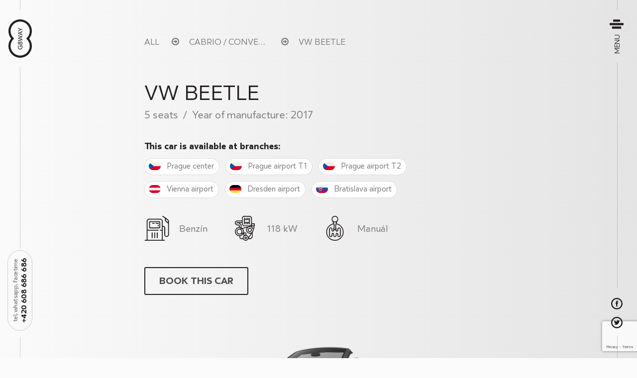

--- FILE ---
content_type: text/html; charset=UTF-8
request_url: https://g8way.cz/vuz/vw-beetle
body_size: 19043
content:
<!DOCTYPE html>
<html class="pt_car-template-default single single-pt_car postid-268 no-js no-svg no-touch debug-true">
<head>
	<meta http-equiv="content-type" content="text/html; charset=UTF-8">
	<meta name="viewport" content="width=device-width,initial-scale=1.0">
	<title>VW Beetle &raquo; G8WAY.cz</title>
	<link href="https://g8way.cz/wp-content/themes/g8way/Assets/favicon.png" rel="shortcut icon" type="image/png">
	<meta name='robots' content='max-image-preview:large' />
<link rel='dns-prefetch' href='//www.google.com' />
<script type="text/javascript">
/* <![CDATA[ */
window._wpemojiSettings = {"baseUrl":"https:\/\/s.w.org\/images\/core\/emoji\/14.0.0\/72x72\/","ext":".png","svgUrl":"https:\/\/s.w.org\/images\/core\/emoji\/14.0.0\/svg\/","svgExt":".svg","source":{"concatemoji":"https:\/\/g8way.cz\/wp-includes\/js\/wp-emoji-release.min.js?ver=6.4.7"}};
/*! This file is auto-generated */
!function(i,n){var o,s,e;function c(e){try{var t={supportTests:e,timestamp:(new Date).valueOf()};sessionStorage.setItem(o,JSON.stringify(t))}catch(e){}}function p(e,t,n){e.clearRect(0,0,e.canvas.width,e.canvas.height),e.fillText(t,0,0);var t=new Uint32Array(e.getImageData(0,0,e.canvas.width,e.canvas.height).data),r=(e.clearRect(0,0,e.canvas.width,e.canvas.height),e.fillText(n,0,0),new Uint32Array(e.getImageData(0,0,e.canvas.width,e.canvas.height).data));return t.every(function(e,t){return e===r[t]})}function u(e,t,n){switch(t){case"flag":return n(e,"\ud83c\udff3\ufe0f\u200d\u26a7\ufe0f","\ud83c\udff3\ufe0f\u200b\u26a7\ufe0f")?!1:!n(e,"\ud83c\uddfa\ud83c\uddf3","\ud83c\uddfa\u200b\ud83c\uddf3")&&!n(e,"\ud83c\udff4\udb40\udc67\udb40\udc62\udb40\udc65\udb40\udc6e\udb40\udc67\udb40\udc7f","\ud83c\udff4\u200b\udb40\udc67\u200b\udb40\udc62\u200b\udb40\udc65\u200b\udb40\udc6e\u200b\udb40\udc67\u200b\udb40\udc7f");case"emoji":return!n(e,"\ud83e\udef1\ud83c\udffb\u200d\ud83e\udef2\ud83c\udfff","\ud83e\udef1\ud83c\udffb\u200b\ud83e\udef2\ud83c\udfff")}return!1}function f(e,t,n){var r="undefined"!=typeof WorkerGlobalScope&&self instanceof WorkerGlobalScope?new OffscreenCanvas(300,150):i.createElement("canvas"),a=r.getContext("2d",{willReadFrequently:!0}),o=(a.textBaseline="top",a.font="600 32px Arial",{});return e.forEach(function(e){o[e]=t(a,e,n)}),o}function t(e){var t=i.createElement("script");t.src=e,t.defer=!0,i.head.appendChild(t)}"undefined"!=typeof Promise&&(o="wpEmojiSettingsSupports",s=["flag","emoji"],n.supports={everything:!0,everythingExceptFlag:!0},e=new Promise(function(e){i.addEventListener("DOMContentLoaded",e,{once:!0})}),new Promise(function(t){var n=function(){try{var e=JSON.parse(sessionStorage.getItem(o));if("object"==typeof e&&"number"==typeof e.timestamp&&(new Date).valueOf()<e.timestamp+604800&&"object"==typeof e.supportTests)return e.supportTests}catch(e){}return null}();if(!n){if("undefined"!=typeof Worker&&"undefined"!=typeof OffscreenCanvas&&"undefined"!=typeof URL&&URL.createObjectURL&&"undefined"!=typeof Blob)try{var e="postMessage("+f.toString()+"("+[JSON.stringify(s),u.toString(),p.toString()].join(",")+"));",r=new Blob([e],{type:"text/javascript"}),a=new Worker(URL.createObjectURL(r),{name:"wpTestEmojiSupports"});return void(a.onmessage=function(e){c(n=e.data),a.terminate(),t(n)})}catch(e){}c(n=f(s,u,p))}t(n)}).then(function(e){for(var t in e)n.supports[t]=e[t],n.supports.everything=n.supports.everything&&n.supports[t],"flag"!==t&&(n.supports.everythingExceptFlag=n.supports.everythingExceptFlag&&n.supports[t]);n.supports.everythingExceptFlag=n.supports.everythingExceptFlag&&!n.supports.flag,n.DOMReady=!1,n.readyCallback=function(){n.DOMReady=!0}}).then(function(){return e}).then(function(){var e;n.supports.everything||(n.readyCallback(),(e=n.source||{}).concatemoji?t(e.concatemoji):e.wpemoji&&e.twemoji&&(t(e.twemoji),t(e.wpemoji)))}))}((window,document),window._wpemojiSettings);
/* ]]> */
</script>
<style id='wp-emoji-styles-inline-css' type='text/css'>

	img.wp-smiley, img.emoji {
		display: inline !important;
		border: none !important;
		box-shadow: none !important;
		height: 1em !important;
		width: 1em !important;
		margin: 0 0.07em !important;
		vertical-align: -0.1em !important;
		background: none !important;
		padding: 0 !important;
	}
</style>
<link rel='stylesheet' id='wp-block-library-css' href='https://g8way.cz/wp-includes/css/dist/block-library/style.min.css?ver=6.4.7' type='text/css' media='all' />
<style id='classic-theme-styles-inline-css' type='text/css'>
/*! This file is auto-generated */
.wp-block-button__link{color:#fff;background-color:#32373c;border-radius:9999px;box-shadow:none;text-decoration:none;padding:calc(.667em + 2px) calc(1.333em + 2px);font-size:1.125em}.wp-block-file__button{background:#32373c;color:#fff;text-decoration:none}
</style>
<style id='global-styles-inline-css' type='text/css'>
body{--wp--preset--color--black: #000000;--wp--preset--color--cyan-bluish-gray: #abb8c3;--wp--preset--color--white: #ffffff;--wp--preset--color--pale-pink: #f78da7;--wp--preset--color--vivid-red: #cf2e2e;--wp--preset--color--luminous-vivid-orange: #ff6900;--wp--preset--color--luminous-vivid-amber: #fcb900;--wp--preset--color--light-green-cyan: #7bdcb5;--wp--preset--color--vivid-green-cyan: #00d084;--wp--preset--color--pale-cyan-blue: #8ed1fc;--wp--preset--color--vivid-cyan-blue: #0693e3;--wp--preset--color--vivid-purple: #9b51e0;--wp--preset--gradient--vivid-cyan-blue-to-vivid-purple: linear-gradient(135deg,rgba(6,147,227,1) 0%,rgb(155,81,224) 100%);--wp--preset--gradient--light-green-cyan-to-vivid-green-cyan: linear-gradient(135deg,rgb(122,220,180) 0%,rgb(0,208,130) 100%);--wp--preset--gradient--luminous-vivid-amber-to-luminous-vivid-orange: linear-gradient(135deg,rgba(252,185,0,1) 0%,rgba(255,105,0,1) 100%);--wp--preset--gradient--luminous-vivid-orange-to-vivid-red: linear-gradient(135deg,rgba(255,105,0,1) 0%,rgb(207,46,46) 100%);--wp--preset--gradient--very-light-gray-to-cyan-bluish-gray: linear-gradient(135deg,rgb(238,238,238) 0%,rgb(169,184,195) 100%);--wp--preset--gradient--cool-to-warm-spectrum: linear-gradient(135deg,rgb(74,234,220) 0%,rgb(151,120,209) 20%,rgb(207,42,186) 40%,rgb(238,44,130) 60%,rgb(251,105,98) 80%,rgb(254,248,76) 100%);--wp--preset--gradient--blush-light-purple: linear-gradient(135deg,rgb(255,206,236) 0%,rgb(152,150,240) 100%);--wp--preset--gradient--blush-bordeaux: linear-gradient(135deg,rgb(254,205,165) 0%,rgb(254,45,45) 50%,rgb(107,0,62) 100%);--wp--preset--gradient--luminous-dusk: linear-gradient(135deg,rgb(255,203,112) 0%,rgb(199,81,192) 50%,rgb(65,88,208) 100%);--wp--preset--gradient--pale-ocean: linear-gradient(135deg,rgb(255,245,203) 0%,rgb(182,227,212) 50%,rgb(51,167,181) 100%);--wp--preset--gradient--electric-grass: linear-gradient(135deg,rgb(202,248,128) 0%,rgb(113,206,126) 100%);--wp--preset--gradient--midnight: linear-gradient(135deg,rgb(2,3,129) 0%,rgb(40,116,252) 100%);--wp--preset--font-size--small: 13px;--wp--preset--font-size--medium: 20px;--wp--preset--font-size--large: 36px;--wp--preset--font-size--x-large: 42px;--wp--preset--spacing--20: 0.44rem;--wp--preset--spacing--30: 0.67rem;--wp--preset--spacing--40: 1rem;--wp--preset--spacing--50: 1.5rem;--wp--preset--spacing--60: 2.25rem;--wp--preset--spacing--70: 3.38rem;--wp--preset--spacing--80: 5.06rem;--wp--preset--shadow--natural: 6px 6px 9px rgba(0, 0, 0, 0.2);--wp--preset--shadow--deep: 12px 12px 50px rgba(0, 0, 0, 0.4);--wp--preset--shadow--sharp: 6px 6px 0px rgba(0, 0, 0, 0.2);--wp--preset--shadow--outlined: 6px 6px 0px -3px rgba(255, 255, 255, 1), 6px 6px rgba(0, 0, 0, 1);--wp--preset--shadow--crisp: 6px 6px 0px rgba(0, 0, 0, 1);}:where(.is-layout-flex){gap: 0.5em;}:where(.is-layout-grid){gap: 0.5em;}body .is-layout-flow > .alignleft{float: left;margin-inline-start: 0;margin-inline-end: 2em;}body .is-layout-flow > .alignright{float: right;margin-inline-start: 2em;margin-inline-end: 0;}body .is-layout-flow > .aligncenter{margin-left: auto !important;margin-right: auto !important;}body .is-layout-constrained > .alignleft{float: left;margin-inline-start: 0;margin-inline-end: 2em;}body .is-layout-constrained > .alignright{float: right;margin-inline-start: 2em;margin-inline-end: 0;}body .is-layout-constrained > .aligncenter{margin-left: auto !important;margin-right: auto !important;}body .is-layout-constrained > :where(:not(.alignleft):not(.alignright):not(.alignfull)){max-width: var(--wp--style--global--content-size);margin-left: auto !important;margin-right: auto !important;}body .is-layout-constrained > .alignwide{max-width: var(--wp--style--global--wide-size);}body .is-layout-flex{display: flex;}body .is-layout-flex{flex-wrap: wrap;align-items: center;}body .is-layout-flex > *{margin: 0;}body .is-layout-grid{display: grid;}body .is-layout-grid > *{margin: 0;}:where(.wp-block-columns.is-layout-flex){gap: 2em;}:where(.wp-block-columns.is-layout-grid){gap: 2em;}:where(.wp-block-post-template.is-layout-flex){gap: 1.25em;}:where(.wp-block-post-template.is-layout-grid){gap: 1.25em;}.has-black-color{color: var(--wp--preset--color--black) !important;}.has-cyan-bluish-gray-color{color: var(--wp--preset--color--cyan-bluish-gray) !important;}.has-white-color{color: var(--wp--preset--color--white) !important;}.has-pale-pink-color{color: var(--wp--preset--color--pale-pink) !important;}.has-vivid-red-color{color: var(--wp--preset--color--vivid-red) !important;}.has-luminous-vivid-orange-color{color: var(--wp--preset--color--luminous-vivid-orange) !important;}.has-luminous-vivid-amber-color{color: var(--wp--preset--color--luminous-vivid-amber) !important;}.has-light-green-cyan-color{color: var(--wp--preset--color--light-green-cyan) !important;}.has-vivid-green-cyan-color{color: var(--wp--preset--color--vivid-green-cyan) !important;}.has-pale-cyan-blue-color{color: var(--wp--preset--color--pale-cyan-blue) !important;}.has-vivid-cyan-blue-color{color: var(--wp--preset--color--vivid-cyan-blue) !important;}.has-vivid-purple-color{color: var(--wp--preset--color--vivid-purple) !important;}.has-black-background-color{background-color: var(--wp--preset--color--black) !important;}.has-cyan-bluish-gray-background-color{background-color: var(--wp--preset--color--cyan-bluish-gray) !important;}.has-white-background-color{background-color: var(--wp--preset--color--white) !important;}.has-pale-pink-background-color{background-color: var(--wp--preset--color--pale-pink) !important;}.has-vivid-red-background-color{background-color: var(--wp--preset--color--vivid-red) !important;}.has-luminous-vivid-orange-background-color{background-color: var(--wp--preset--color--luminous-vivid-orange) !important;}.has-luminous-vivid-amber-background-color{background-color: var(--wp--preset--color--luminous-vivid-amber) !important;}.has-light-green-cyan-background-color{background-color: var(--wp--preset--color--light-green-cyan) !important;}.has-vivid-green-cyan-background-color{background-color: var(--wp--preset--color--vivid-green-cyan) !important;}.has-pale-cyan-blue-background-color{background-color: var(--wp--preset--color--pale-cyan-blue) !important;}.has-vivid-cyan-blue-background-color{background-color: var(--wp--preset--color--vivid-cyan-blue) !important;}.has-vivid-purple-background-color{background-color: var(--wp--preset--color--vivid-purple) !important;}.has-black-border-color{border-color: var(--wp--preset--color--black) !important;}.has-cyan-bluish-gray-border-color{border-color: var(--wp--preset--color--cyan-bluish-gray) !important;}.has-white-border-color{border-color: var(--wp--preset--color--white) !important;}.has-pale-pink-border-color{border-color: var(--wp--preset--color--pale-pink) !important;}.has-vivid-red-border-color{border-color: var(--wp--preset--color--vivid-red) !important;}.has-luminous-vivid-orange-border-color{border-color: var(--wp--preset--color--luminous-vivid-orange) !important;}.has-luminous-vivid-amber-border-color{border-color: var(--wp--preset--color--luminous-vivid-amber) !important;}.has-light-green-cyan-border-color{border-color: var(--wp--preset--color--light-green-cyan) !important;}.has-vivid-green-cyan-border-color{border-color: var(--wp--preset--color--vivid-green-cyan) !important;}.has-pale-cyan-blue-border-color{border-color: var(--wp--preset--color--pale-cyan-blue) !important;}.has-vivid-cyan-blue-border-color{border-color: var(--wp--preset--color--vivid-cyan-blue) !important;}.has-vivid-purple-border-color{border-color: var(--wp--preset--color--vivid-purple) !important;}.has-vivid-cyan-blue-to-vivid-purple-gradient-background{background: var(--wp--preset--gradient--vivid-cyan-blue-to-vivid-purple) !important;}.has-light-green-cyan-to-vivid-green-cyan-gradient-background{background: var(--wp--preset--gradient--light-green-cyan-to-vivid-green-cyan) !important;}.has-luminous-vivid-amber-to-luminous-vivid-orange-gradient-background{background: var(--wp--preset--gradient--luminous-vivid-amber-to-luminous-vivid-orange) !important;}.has-luminous-vivid-orange-to-vivid-red-gradient-background{background: var(--wp--preset--gradient--luminous-vivid-orange-to-vivid-red) !important;}.has-very-light-gray-to-cyan-bluish-gray-gradient-background{background: var(--wp--preset--gradient--very-light-gray-to-cyan-bluish-gray) !important;}.has-cool-to-warm-spectrum-gradient-background{background: var(--wp--preset--gradient--cool-to-warm-spectrum) !important;}.has-blush-light-purple-gradient-background{background: var(--wp--preset--gradient--blush-light-purple) !important;}.has-blush-bordeaux-gradient-background{background: var(--wp--preset--gradient--blush-bordeaux) !important;}.has-luminous-dusk-gradient-background{background: var(--wp--preset--gradient--luminous-dusk) !important;}.has-pale-ocean-gradient-background{background: var(--wp--preset--gradient--pale-ocean) !important;}.has-electric-grass-gradient-background{background: var(--wp--preset--gradient--electric-grass) !important;}.has-midnight-gradient-background{background: var(--wp--preset--gradient--midnight) !important;}.has-small-font-size{font-size: var(--wp--preset--font-size--small) !important;}.has-medium-font-size{font-size: var(--wp--preset--font-size--medium) !important;}.has-large-font-size{font-size: var(--wp--preset--font-size--large) !important;}.has-x-large-font-size{font-size: var(--wp--preset--font-size--x-large) !important;}
.wp-block-navigation a:where(:not(.wp-element-button)){color: inherit;}
:where(.wp-block-post-template.is-layout-flex){gap: 1.25em;}:where(.wp-block-post-template.is-layout-grid){gap: 1.25em;}
:where(.wp-block-columns.is-layout-flex){gap: 2em;}:where(.wp-block-columns.is-layout-grid){gap: 2em;}
.wp-block-pullquote{font-size: 1.5em;line-height: 1.6;}
</style>
<link rel='stylesheet' id='reset-theme-css' href='https://g8way.cz/wp-content/themes/g8way/Assets/css/static/reset.css' type='text/css' media='all' />
<link rel='stylesheet' id='framework-theme-css' href='https://g8way.cz/wp-content/themes/g8way/Assets/css/static/framework.css' type='text/css' media='all' />
<link rel='stylesheet' id='grid-theme-css' href='https://g8way.cz/wp-content/themes/g8way/Assets/css/components/grid.css' type='text/css' media='all' />
<link rel='stylesheet' id='burger-theme-css' href='https://g8way.cz/wp-content/themes/g8way/Assets/css/components/burger.css' type='text/css' media='all' />
<link rel='stylesheet' id='swipebox-theme-css' href='https://g8way.cz/wp-content/themes/g8way/Assets/css/plugins/swipebox_enhanced.css' type='text/css' media='all' />
<link rel='stylesheet' id='fonts-theme-css' href='https://g8way.cz/wp-content/themes/g8way/Assets/css/fonts.css' type='text/css' media='all' />
<link rel='stylesheet' id='format-theme-css' href='https://g8way.cz/wp-content/themes/g8way/Assets/css/format.css?v=1.0.1' type='text/css' media='all' />
<link rel='stylesheet' id='base-theme-css' href='https://g8way.cz/wp-content/themes/g8way/Assets/css/base.css?v=1.0.1' type='text/css' media='all' />
<link rel='stylesheet' id='jquery_ui-theme-css' href='https://g8way.cz/wp-content/themes/g8way/Assets/css/jquery-ui.css' type='text/css' media='all' />
<link rel='stylesheet' id='responzive-theme-css' href='https://g8way.cz/wp-content/themes/g8way/Assets/css/responzive.css?v=1.0.1' type='text/css' media='all' />
<script type="text/javascript" src="https://g8way.cz/wp-content/themes/g8way/Assets/js/libraries/jquery.js" id="jquery-theme-js"></script>
<script type="text/javascript" src="https://g8way.cz/wp-content/themes/g8way/Assets/js/libraries/jquery-ui.js" id="jquery_ui-theme-js"></script>
<script type="text/javascript" src="https://g8way.cz/wp-content/themes/g8way/Assets/js/classes/browser.js" id="browser-theme-js"></script>
<script type="text/javascript" src="https://g8way.cz/wp-content/themes/g8way/Assets/js/classes/interface.js" id="interface-theme-js"></script>
<script type="text/javascript" src="https://g8way.cz/wp-content/themes/g8way/Assets/js/classes/utils.js" id="utils-theme-js"></script>
<script type="text/javascript" src="https://g8way.cz/wp-content/themes/g8way/Assets/js/plugins/swipebox.js" id="swipebox-theme-js"></script>
<script type="text/javascript" src="https://g8way.cz/wp-content/themes/g8way/Assets/js/plugins/nicescroll.js" id="nicescroll-theme-js"></script>
<script type="text/javascript" src="https://g8way.cz/wp-content/themes/g8way/Assets/js/init.js" id="init-theme-js"></script>
<script type="text/javascript" src="https://g8way.cz/wp-content/themes/g8way/Assets/js/classes/ruler.js" id="ruler-theme-js"></script>
<script type="text/javascript" src="https://www.google.com/recaptcha/api.js" id="recaptcha-theme-js"></script>
<link rel="https://api.w.org/" href="https://g8way.cz/wp-json/" /><link rel="EditURI" type="application/rsd+xml" title="RSD" href="https://g8way.cz/xmlrpc.php?rsd" />
<meta name="generator" content="WordPress 6.4.7" />
<link rel="canonical" href="https://g8way.cz/vuz/vw-beetle" />
<link rel='shortlink' href='https://g8way.cz/?p=268' />
<link rel="alternate" type="application/json+oembed" href="https://g8way.cz/wp-json/oembed/1.0/embed?url=https%3A%2F%2Fg8way.cz%2Fvuz%2Fvw-beetle" />
<link rel="alternate" type="text/xml+oembed" href="https://g8way.cz/wp-json/oembed/1.0/embed?url=https%3A%2F%2Fg8way.cz%2Fvuz%2Fvw-beetle&#038;format=xml" />

	
	<script type="text/javascript">
		var baseUri = 'https://g8way.cz';
		var themeUri = 'https://g8way.cz/wp-content/themes/g8way';
	</script>

<!-- Smartsupp Live Chat script --> <script type="text/javascript"> var _smartsupp = _smartsupp || {}; _smartsupp.key = '97a2bb7c4990567acd9336cf02ec0b059afc9f34';
_smartsupp.privacyNoticeEnabled = true; // privacy notice visibility in chat widget
_smartsupp.privacyNoticeUrl = "https://g8way.cz/wp-content/uploads/2019/11/gdpr.pdf"; // URL of your privacy page
_smartsupp.privacyNoticeCheckRequired = true; // require user consent
_smartsupp.color = '#606ce3';

 window.smartsupp||(function(d) { var s,c,o=smartsupp=function(){ o._.push(arguments)};o._=[]; s=d.getElementsByTagName('script')[0];c=d.createElement('script'); c.type='text/javascript';c.charset='utf-8';c.async=true; c.src='https://www.smartsuppchat.com/loader.js?';s.parentNode.insertBefore(c,s); })(document); </script> <noscript> Powered by <a href=“https://www.smartsupp.com” target=“_blank”>Smartsupp</a></noscript>

<script>smartsupp('group', 'EMl3FSBJQY'); //group g8way.cz</script>

<script>
  smartsupp('language','en');
</script>



<script id='cookies-spravne' src='https://cookies-spravne.cz/static/cc?key=ipreHWH25wLregm40d0s' async defer></script>
</head>
<body class="lang-en">

<div class="webWrap">

<header class="webHead">
  <div class="webHead-bar align-left">
    <span></span>
    <div class="webHead-bar-part color-light" data-color="light"></div>
		<div class="webHead-bar-part color-dark" data-color="dark">
			<div class="webHead-bar-part-inset">
        <a href="https://g8way.cz" class="webHead-logo" title="Zpět na úvodní stránku">
          <span class="icon">
            <svg stroke-width="47" stroke-linejoin="bevel" fill-rule="evenodd" xmlns="http://www.w3.org/2000/svg" overflow="visible" width="47" height="77" viewBox="0 0 46.771 76.535">
  <path d="M0 53.15a23.28 23.28 0 0 1 5.216-14.717l.146-.163-.147-.164A23.292 23.292 0 0 1 0 23.386C0 10.471 10.47 0 23.386 0c12.915 0 23.386 10.471 23.386 23.386a23.293 23.293 0 0 1-5.216 14.72l-.147.164.146.164a23.277 23.277 0 0 1 5.217 14.716c0 12.917-10.472 23.385-23.386 23.385C10.471 76.535 0 66.067 0 53.15zm42.52 0c0-5.215-2.087-9.939-5.474-13.392l-1.46-1.488 1.459-1.489a19.063 19.063 0 0 0 5.475-13.395c0-10.566-8.568-19.134-19.134-19.134-10.567 0-19.134 8.568-19.134 19.134 0 5.217 2.087 9.94 5.475 13.395l1.459 1.489-1.46 1.488A19.06 19.06 0 0 0 4.252 53.15c0 10.568 8.566 19.133 19.134 19.133 10.567 0 19.134-8.565 19.134-19.133zm-23.675 2.093c0-.947.168-1.943.54-2.853l1.176.154c-.348.889-.563 1.824-.563 2.723 0 2.039 1.211 3.502 3.393 3.502 2.123 0 3.382-1.368 3.382-3.407a6.19 6.19 0 0 0-.383-2.074h-2.591v2.172l-1.127.084V52.04h4.521c.527 1.117.732 2.424.732 3.322 0 2.76-1.679 4.678-4.534 4.678-2.95 0-4.546-2.039-4.546-4.797zm4.115-6.709h-.024c-.215.959-.936 1.666-1.931 1.666-1.438 0-2.159-1.306-2.159-2.781 0-1.488.721-2.795 2.159-2.795.995 0 1.716.707 1.931 1.68h.024c.181-1.092 1.104-2.051 2.4-2.051 1.426 0 2.566 1.234 2.566 3.166 0 1.93-1.14 3.154-2.566 3.154-1.296 0-2.219-.947-2.4-2.039zm3.851-1.115c0-1.068-.588-1.895-1.572-1.895-1.067 0-1.763.887-1.763 1.895s.696 1.883 1.763 1.883c.984 0 1.572-.828 1.572-1.883zm-4.379 0c0-.684-.395-1.584-1.223-1.584-.863 0-1.247.84-1.247 1.584 0 .744.384 1.582 1.247 1.582.84 0 1.223-.898 1.223-1.582zm-3.394-3.758V42.27l6.86-1.859v-.023l-6.86-2.1v-1.199l6.86-2.098v-.025l-6.86-1.858v-1.392l8.695 2.65v1.188l-6.86 2.123v.023l6.86 2.123v1.188l-8.695 2.65zm8.696-11.729l-8.696-3.644v-1.152l8.696-3.659v1.405l-2.123.826v3.994l2.123.84v1.39zm-3.226-2.65v-3.143l-4.006 1.573 4.006 1.57zm-5.47-5.123v-1.392l4.39-2.434-4.39-2.447v-1.391l5.554 3.201h3.142v1.26h-3.142l-5.554 3.203z" fill="#000" fill-rule="nonzero" stroke="none" font-family="Times New Roman" font-size="16"/>
</svg>

          </span>
        </a>
        <a href="tel:+420 608 686 686" class="webHead-tel"><span>tel, whatsapp, facetime</span> <br> +420 608 686 686</a>
			</div>
		</div>
	</div>
  <nav class="webHead-nav" id="navigace">
    <div class="webHead-nav-inset">
      <h2 class="screen-reader-object">Navigace</h2>
      <span class="webHead-nav-close icon">
        <svg stroke-width="12" stroke-linejoin="bevel" fill-rule="evenodd" xmlns="http://www.w3.org/2000/svg" overflow="visible" width="12" height="12" viewBox="0 0 15.024 15.024">
  <path d="M9.534 7.512l5.053-5.055a1.43 1.43 0 0 0-.63-2.411 1.43 1.43 0 0 0-1.39.391L7.512 5.49 2.459.437A1.435 1.435 0 0 0 1.067.046a1.43 1.43 0 0 0-.63 2.411L5.49 7.512.437 12.567a1.43 1.43 0 1 0 2.022 2.02l5.053-5.053 5.055 5.053a1.43 1.43 0 0 0 2.411-.63 1.43 1.43 0 0 0-.391-1.39L9.534 7.512z" fill="#000" stroke="none" font-family="Times New Roman" font-size="16"/>
</svg>

      </span>
      <ul class="webHead-nav-list">
        <li>
          
          <a href="https://g8way.cz/">Home</a>
        </li>
        <li class="is-active">
          
          <span>-</span>
          <a href="https://g8way.cz/vozy/all">All cars</a>
          <ul>
            <li class="is-active">
              <a href="https://g8way.cz/vozy/all/cabrio-convertible">Cabrio / Convertible</a>
            </li>
            <li>
              <a href="https://g8way.cz/vozy/all/sedan-limousine">Sedan / limousine</a>
            </li>
            <li>
              <a href="https://g8way.cz/vozy/all/dream-cars">Dream cars</a>
            </li>
            <li>
              <a href="https://g8way.cz/vozy/all/minibus-minivan">Minibus / minivan</a>
            </li>
            <li>
              <a href="https://g8way.cz/vozy/all/suv">SUV</a>
            </li>
            <li>
              <a href="https://g8way.cz/vozy/all/wagon-estate">Wagon / Estate</a>
            </li>
            <li>
              <a href="https://g8way.cz/vozy/all/mini">Mini</a>
            </li>
            <li>
              <a href="https://g8way.cz/vozy/all/economy">Economy</a>
            </li>
          </ul>
        </li>
        <li>
          
          <a href="https://g8way.cz/category/news">News</a>
        </li>
        <li>
          
          <span>-</span>
          <a href="https://g8way.cz/contact">G8way Prague Airport</a>
          <ul>
            <li>
              <a href="https://g8way.cz/contact/g8way-prague-4">G8way Prague 4</a>
            </li>
            <li>
              <a href="https://g8way.cz/contact/g8way-bratislava">G8way Bratislava</a>
            </li>
            <li>
              <a href="https://g8way.cz/contact/g8way-dresden">G8way Dresden</a>
            </li>
            <li>
              <a href="https://g8way.cz/contact/g8way-vienna">G8way Vienna</a>
            </li>
          </ul>
        </li>
        <li>
          
          <a href="/contact">Contacts</a>
        </li>
      </ul>
    </div>
  </nav>
  <div class="webHead-bar align-right">
    <span></span>
    <div class="webHead-bar-part color-light" data-color="light"></div>
		<div class="webHead-bar-part color-dark" data-color="dark">
			<div class="webHead-bar-part-inset">
        <a href="#navigace" class="webHead-trigger">
          <span class="icon">
            <?xml version="1.0" standalone="no"?>
<!DOCTYPE svg PUBLIC "-//W3C//DTD SVG 1.1//EN" "http://www.w3.org/Graphics/SVG/1.1/DTD/svg11.dtd">
<!--Generator: Xara Designer (www.xara.com), SVG filter version: 6.0.0.4-->
<svg stroke-width="28" stroke-linejoin="bevel" fill-rule="evenodd" xmlns:xlink="http://www.w3.org/1999/xlink" xmlns="http://www.w3.org/2000/svg" version="1.1" overflow="visible" width="28" height="21" viewBox="0 0 56.693 37.701">
 <defs>
	</defs>
 <g id="Document" fill="none" stroke="black" font-family="Times New Roman" font-size="16" transform="scale(1 -1)">
  <g id="Spread" transform="translate(0 -37.701)">
   <g id="Layer 1">
    <path d="M 47.244,7.04 L 47.244,2.316 C 47.244,1.676 47.01,1.123 46.543,0.655 C 46.075,0.188 45.522,-0.046 44.882,-0.046 L 11.812,-0.046 C 11.172,-0.046 10.619,0.188 10.151,0.655 C 9.684,1.123 9.45,1.676 9.45,2.316 L 9.45,7.04 C 9.45,7.68 9.684,8.234 10.151,8.701 C 10.619,9.169 11.172,9.403 11.812,9.403 L 44.882,9.403 C 45.522,9.403 46.075,9.169 46.543,8.701 C 47.01,8.234 47.244,7.68 47.244,7.04 Z M 56.693,21.213 L 56.693,16.489 C 56.693,15.849 56.459,15.296 55.991,14.828 C 55.524,14.361 54.97,14.127 54.331,14.127 L 2.363,14.127 C 1.724,14.127 1.17,14.361 0.703,14.828 C 0.235,15.296 0.001,15.849 0.001,16.489 L 0.001,21.213 C 0.001,21.853 0.235,22.407 0.703,22.874 C 1.17,23.342 1.724,23.575 2.363,23.575 L 54.331,23.575 C 54.97,23.575 55.524,23.342 55.991,22.874 C 56.459,22.407 56.693,21.853 56.693,21.213 Z M 42.52,35.386 L 42.52,30.662 C 42.52,30.022 42.286,29.468 41.819,29.001 C 41.351,28.533 40.798,28.3 40.158,28.3 L 16.536,28.3 C 15.897,28.3 15.343,28.533 14.875,29.001 C 14.408,29.468 14.174,30.022 14.174,30.662 L 14.174,35.386 C 14.174,36.026 14.408,36.579 14.875,37.047 C 15.343,37.514 15.897,37.748 16.536,37.748 L 40.158,37.748 C 40.798,37.748 41.351,37.514 41.819,37.047 C 42.286,36.579 42.52,36.026 42.52,35.386 Z" stroke-width="28" fill-rule="evenodd" stroke-linejoin="miter" stroke="none" fill="#000000" marker-start="none" marker-end="none" stroke-miterlimit="79.8403193612775"/>
   </g>
  </g>
 </g>
</svg>

          </span>
          Menu
        </a>
        <ul class="webHead-socials">
          <li>
            <a href="#" target="_blank">
              <span class="icon">
                <svg stroke-width="23" stroke-linejoin="bevel" fill-rule="evenodd" xmlns="http://www.w3.org/2000/svg" overflow="visible" width="23" height="23" viewBox="0 0 15.024 15.024">
  <path d="M.012 7.512a7.5 7.5 0 1 1 15 0 7.5 7.5 0 0 1-15 0zm13.5 0a6 6 0 1 0-12.002.002 6 6 0 0 0 12.002-.002zm-6.979 3.75V7.51h-.756V6.248h.756V5.215c0-.189-.038-1.453 1.592-1.453h1.151v1.315H8.43c-.168 0-.337.173-.337.303v.863h1.182a15.812 15.812 0 0 1-.146 1.267H8.087v3.752H6.533z" fill="#000" stroke="none" font-family="Times New Roman" font-size="16"/>
</svg>

              </span>
            </a>
          </li>
          <li>
            <a href="#" target="_blank">
              <span class="icon">
                <svg stroke-width="23" stroke-linejoin="bevel" fill-rule="evenodd" xmlns="http://www.w3.org/2000/svg" overflow="visible" width="23" height="23" viewBox="0 0 15.024 15.024">
  <path d="M.012 7.512a7.5 7.5 0 1 1 15 0 7.5 7.5 0 0 1-15 0zm13.5 0a6 6 0 1 0-12.002.002 6 6 0 0 0 12.002-.002zm-9.75 2.319a3.115 3.115 0 0 0 2.277-.627 1.537 1.537 0 0 1-1.437-1.052c.231.043.469.034.696-.026a1.523 1.523 0 0 1-1.235-1.485v-.019c.214.117.453.182.698.19a1.508 1.508 0 0 1-.685-1.261 1.476 1.476 0 0 1 .208-.761 4.388 4.388 0 0 0 3.171 1.582 1.527 1.527 0 0 1 1.499-1.86c.424-.001.83.172 1.123.479.351-.068.679-.194.978-.368a1.525 1.525 0 0 1-.677.838c.311-.036.608-.118.884-.238-.208.305-.468.57-.77.782l.005.196c0 2.003-1.547 4.311-4.377 4.311a4.392 4.392 0 0 1-2.358-.681z" fill="#000" stroke="none" font-family="Times New Roman" font-size="16"/>
</svg>

              </span>
            </a>
          </li>
        </ul>
			</div>
		</div>
	</div>
</header>

	<hr>

	
<main class="webMain detailCar">
  <div class="detailCar-inset">
    <div class="detailCar-inset-inset">

<nav class="navBreads">
  <h2 class="screen-reader-object">Drobečky</h2>
  <a href="https://g8way.cz/vozy/all">All</a>%s<a href="https://g8way.cz/vozy/all/cabrio-convertible">Cabrio / Convertible</a>%s<a href="https://g8way.cz/vuz/vw-beetle">VW Beetle</a>
</nav>

      <h1 class="detailCar-title">VW Beetle</h1>

      <p class="detailCar-params">
        
           5 seats <span>/</span>

          Year of manufacture: 2017  
      </p>

<div class="listBranches">
  <span class="listBranches-title">This car is available at branches:</span>
  <ul class="listBranches-list">
    <li>
              <span>
          <img src="https://g8way.cz/wp-content/uploads/cache/images/2026/01/2317270843.png" alt="Prague center"> Prague center
        </span>
    </li>
    <li>
              <span>
          <img src="https://g8way.cz/wp-content/uploads/cache/images/2026/01/2317270843.png" alt="Prague airport T1"> Prague airport T1
        </span>
    </li>
    <li>
              <span>
          <img src="https://g8way.cz/wp-content/uploads/cache/images/2026/01/2317270843.png" alt="Prague airport T2"> Prague airport T2
        </span>
    </li>
    <li>
              <span>
          <img src="https://g8way.cz/wp-content/uploads/cache/images/2026/01/1442529129.png" alt="Vienna airport"> Vienna airport
        </span>
    </li>
    <li>
              <span>
          <img src="https://g8way.cz/wp-content/uploads/cache/images/2026/01/2533958081.png" alt="Dresden airport"> Dresden airport
        </span>
    </li>
    <li>
              <span>
          <img src="https://g8way.cz/wp-content/uploads/cache/images/2026/01/790303683.png" alt="Bratislava airport"> Bratislava airport
        </span>
    </li>
  </ul>
</div>

      <ul class="listParams size-large">
        
        <li>
<span class="icon">
  <svg stroke-width="50" stroke-linejoin="bevel" fill-rule="evenodd" xmlns="http://www.w3.org/2000/svg" overflow="visible" width="50" height="50" viewBox="0 0 65.48 66.898">
  <path d="M-.057 65.697c0-.689.56-1.25 1.25-1.25h4.289V14.72a7.125 7.125 0 0 1 7.117-7.117h29.227a7.125 7.125 0 0 1 7.117 7.117l-.004 11.942h.629a5.815 5.815 0 0 1 5.809 5.808v17.969a3.831 3.831 0 0 0 3.828 3.828 3.832 3.832 0 0 0 3.828-3.828V20.512l-6.52-5.005a4.384 4.384 0 0 1-1.914-3.619V6.391L48.31 2.238a1.232 1.232 0 0 1-.535-.791 1.23 1.23 0 0 1 .182-.937 1.255 1.255 0 0 1 1.731-.355l7.625 5.036c.126.083.237.193.332.326l5.494 4.27a5.389 5.389 0 0 1 2.378 4.525l-.043 5.129.009.068c.025.091.054.212.054.336v30.598a6.336 6.336 0 0 1-6.328 6.328 6.336 6.336 0 0 1-6.329-6.328V32.474a3.312 3.312 0 0 0-3.308-3.308h-.629v35.281h4.289c.689 0 1.25.561 1.25 1.25s-.561 1.25-1.25 1.25H1.193c-.69 0-1.25-.561-1.25-1.25zm46.5-1.25l-.004-24.492h-4.203a1.251 1.251 0 0 1 0-2.5h4.203V14.72a4.622 4.622 0 0 0-4.617-4.617H12.599a4.622 4.622 0 0 0-4.617 4.617v22.735H36.65a1.251 1.251 0 0 1 0 2.5H7.982v24.492h38.461zm-27.375-5.684V45.638c0-.689.561-1.25 1.25-1.25s1.25.561 1.25 1.25v13.125c0 .689-.561 1.25-1.25 1.25s-1.25-.561-1.25-1.25zm6.895 0V45.638c0-.689.561-1.25 1.25-1.25s1.25.561 1.25 1.25v13.125c0 .689-.561 1.25-1.25 1.25s-1.25-.561-1.25-1.25zm6.898 0V45.638c0-.689.561-1.25 1.25-1.25s1.25.561 1.25 1.25v13.125c0 .689-.561 1.25-1.25 1.25s-1.25-.561-1.25-1.25zm-20.69-28.847V18.025a3.737 3.737 0 0 1 3.733-3.734h22.618a3.738 3.738 0 0 1 3.734 3.734v11.887a3.74 3.74 0 0 1-3.734 3.738H15.904a3.737 3.737 0 0 1-3.733-3.734zm3.733 1.234l22.618-.004c.68 0 1.234-.553 1.234-1.234V18.025c0-.68-.554-1.234-1.234-1.234H15.904c-.68 0-1.233.554-1.233 1.234v11.891c0 .681.553 1.234 1.233 1.234zm19.559-4.273v-1.231c0-.689.561-1.25 1.25-1.25s1.25.561 1.25 1.25v1.231c0 .689-.561 1.25-1.25 1.25s-1.25-.561-1.25-1.25zm0-5.211a.583.583 0 0 0-.582-.582h-3.985a1.251 1.251 0 0 1 0-2.5h3.985a3.087 3.087 0 0 1 3.082 3.067c.002.334-.127.648-.362.886a1.244 1.244 0 0 1-.888.371 1.252 1.252 0 0 1-1.25-1.242zm-14.942-1.832c0-.689.56-1.25 1.25-1.25h4.059c.689 0 1.25.561 1.25 1.25s-.561 1.25-1.25 1.25h-4.059c-.69 0-1.25-.561-1.25-1.25zm42.468-2.508l.028-3.033a2.89 2.89 0 0 0-1.306-2.454 1.33 1.33 0 0 1-.076-.055l-4.536-3.515v3.619c0 .631.314 1.215.839 1.561l.138-.209-.067.26 4.98 3.826z" fill-rule="nonzero" font-family="Times New Roman" font-size="16"/>
</svg>

</span>
          Benzín 
        </li>

        <li>
<span class="icon">
  <?xml version="1.0" standalone="no"?>
<!DOCTYPE svg PUBLIC "-//W3C//DTD SVG 1.1//EN" "http://www.w3.org/Graphics/SVG/1.1/DTD/svg11.dtd">
<!--Generator: Xara Designer (www.xara.com), SVG filter version: 6.0.0.4-->
<svg stroke-width="50" stroke-linejoin="bevel" fill-rule="evenodd" xmlns:xlink="http://www.w3.org/1999/xlink" xmlns="http://www.w3.org/2000/svg" version="1.1" overflow="visible" width="50" height="50" viewBox="0 0 56.126 70.299">
 <defs>
	</defs>
 <g id="Document" fill="none" stroke="black" font-family="Times New Roman" font-size="16" transform="scale(1 -1)">
  <g id="Spread" transform="translate(0 -70.299)">
   <g id="Layer 1">
    <path d="M 23.008,4.68 L 17.516,4.68 C 16.274,4.68 15.082,5.172 14.2,6.051 C 13.321,6.934 12.829,8.126 12.829,9.368 L 12.829,12.883 C 5.961,12.919 0.329,18.329 0.016,25.188 C -0.297,32.047 4.825,37.946 11.657,38.606 L 11.657,42.18 C 11.657,42.493 11.532,42.79 11.313,43.008 C 11.094,43.227 10.797,43.352 10.485,43.352 L 6.969,43.352 C 3.086,43.352 -0.062,46.501 -0.062,50.383 C -0.062,54.266 3.086,57.415 6.969,57.415 L 19.86,57.415 L 19.86,65.618 C 19.86,65.93 19.985,66.227 20.203,66.446 L 23.719,69.961 C 23.938,70.18 24.235,70.305 24.547,70.305 L 43.297,70.305 C 43.61,70.305 43.907,70.18 44.125,69.961 L 47.641,66.446 C 47.86,66.227 47.985,65.93 47.985,65.618 L 47.985,49.211 L 55.016,49.211 C 55.329,49.211 55.625,49.087 55.844,48.868 C 56.063,48.649 56.188,48.352 56.188,48.04 L 56.188,42.18 C 56.188,41.868 56.063,41.571 55.844,41.352 C 55.625,41.133 55.329,41.008 55.016,41.008 L 55.016,35.149 C 55.016,34.794 54.852,34.454 54.575,34.235 L 52.465,32.544 C 53.086,29.473 52.301,26.282 50.329,23.844 L 50.329,10.391 C 50.329,10.083 50.203,9.786 49.985,9.563 L 45.446,5.024 C 45.223,4.805 44.926,4.68 44.618,4.68 L 37.805,4.68 C 36.453,1.817 33.571,-0.007 30.407,-0.007 C 27.243,-0.007 24.36,1.817 23.008,4.68 Z M 36.266,8.196 C 36.266,10.567 34.84,12.704 32.649,13.61 C 30.461,14.516 27.938,14.016 26.262,12.34 C 24.586,10.665 24.086,8.141 24.993,5.954 C 25.899,3.762 28.036,2.337 30.407,2.337 C 33.641,2.34 36.262,4.961 36.266,8.196 Z M 27.922,5.711 C 26.914,6.715 26.614,8.227 27.161,9.54 C 27.703,10.856 28.985,11.711 30.407,11.711 C 32.348,11.711 33.922,10.137 33.922,8.196 C 33.922,6.774 33.067,5.493 31.75,4.95 C 30.438,4.403 28.926,4.704 27.922,5.711 Z M 25.555,14.797 C 24.301,15.594 23.504,16.946 23.407,18.43 C 21.469,15.641 18.512,13.727 15.172,13.106 L 15.172,9.368 C 15.172,8.075 16.223,7.024 17.516,7.024 L 22.297,7.024 C 21.836,10.02 23.094,13.024 25.555,14.797 Z M 31.235,7.368 C 31.453,7.587 31.579,7.883 31.579,8.196 C 31.579,8.669 31.293,9.098 30.856,9.278 C 30.418,9.461 29.914,9.36 29.579,9.024 C 29.243,8.688 29.141,8.184 29.325,7.747 C 29.504,7.309 29.934,7.024 30.407,7.024 C 30.719,7.024 31.016,7.149 31.235,7.368 Z M 44.129,7.024 L 47.985,10.879 L 47.985,20.454 L 38.856,7.024 L 44.129,7.024 Z M 38.305,10.383 L 45.071,20.348 C 40.707,19.063 36.008,20.731 33.43,24.477 C 30.848,28.227 30.973,33.211 33.731,36.829 L 22.684,34.067 C 25.246,31.036 26.262,26.989 25.434,23.106 L 26.606,23.399 L 26.657,23.196 C 28.532,23.825 30.602,23.196 31.809,21.626 C 33.02,20.059 33.098,17.899 32.012,16.243 C 35.043,15.629 37.477,13.364 38.305,10.383 Z M 21.422,19.68 L 16.516,18.458 C 14.289,17.321 11.664,17.262 9.391,18.301 C 7.114,19.337 5.438,21.356 4.832,23.782 C 4.227,26.208 4.762,28.778 6.286,30.762 C 7.805,32.743 10.149,33.926 12.649,33.969 L 12.649,33.965 L 17.547,35.192 C 14.282,36.84 10.395,36.672 7.282,34.754 C 4.168,32.833 2.274,29.434 2.282,25.774 C 2.274,21.18 5.246,17.114 9.621,15.719 C 14,14.325 18.774,15.926 21.422,19.68 Z M 29.719,17.087 C 30.391,17.754 30.59,18.762 30.227,19.641 C 29.864,20.516 29.012,21.087 28.063,21.087 C 26.77,21.087 25.719,20.036 25.719,18.743 C 25.719,17.794 26.289,16.942 27.164,16.579 C 28.043,16.215 29.051,16.415 29.719,17.087 Z M 12.727,19.926 L 15.598,20.641 C 18.215,22.063 19.364,25.208 18.286,27.985 C 17.203,30.758 14.231,32.297 11.34,31.575 C 8.453,30.852 6.551,28.094 6.903,25.141 C 7.254,22.184 9.75,19.95 12.727,19.926 Z M 19.957,21.735 L 22.829,22.454 C 24.133,26.333 23.059,30.614 20.082,33.415 L 20.079,33.419 L 17.211,32.7 L 17.215,32.688 C 20.911,30.36 22.118,25.536 19.957,21.735 Z M 48.668,25.504 C 50.219,27.551 50.715,30.211 50.012,32.68 C 49.899,33.075 49.758,33.461 49.59,33.837 L 49.59,33.84 C 49.575,33.872 49.555,33.907 49.539,33.942 C 49.379,34.286 49.196,34.618 48.989,34.934 L 48.989,34.938 C 48.977,34.958 48.965,34.981 48.95,35.001 C 48.739,35.313 48.504,35.61 48.254,35.891 C 48.203,35.95 48.153,36.004 48.102,36.059 C 46.215,38.09 43.43,39.036 40.696,38.567 C 37.961,38.098 35.645,36.282 34.543,33.735 C 33.442,31.192 33.7,28.258 35.227,25.946 C 36.758,23.629 39.352,22.243 42.125,22.258 C 44.696,22.254 47.118,23.454 48.668,25.504 Z M 37.981,26.317 C 36.305,27.993 35.805,30.516 36.711,32.704 C 37.618,34.895 39.754,36.321 42.125,36.321 C 45.36,36.317 47.981,33.696 47.985,30.461 C 47.985,28.09 46.559,25.954 44.368,25.047 C 42.18,24.141 39.657,24.641 37.981,26.317 Z M 45.641,30.461 C 45.641,31.883 44.786,33.165 43.469,33.708 C 42.157,34.254 40.645,33.954 39.641,32.946 C 38.633,31.942 38.332,30.43 38.879,29.118 C 39.422,27.801 40.703,26.946 42.125,26.946 C 44.067,26.946 45.641,28.52 45.641,30.461 Z M 51.68,34.919 L 52.672,35.711 L 52.672,41.008 L 49.157,41.008 L 49.161,38.317 C 49.231,38.258 49.286,38.196 49.348,38.133 C 49.485,38.001 49.621,37.868 49.754,37.731 C 49.868,37.61 49.969,37.501 50.086,37.364 C 50.207,37.227 50.329,37.079 50.43,36.95 C 50.532,36.817 50.629,36.684 50.727,36.551 C 50.836,36.395 50.942,36.235 51.043,36.075 C 51.121,35.954 51.196,35.829 51.27,35.704 C 51.383,35.504 51.489,35.301 51.59,35.094 C 51.618,35.036 51.653,34.977 51.68,34.919 Z M 20.68,35.969 L 40.668,40.973 L 40.688,40.899 C 41.211,40.976 41.737,41.012 42.262,41.008 L 24.547,41.008 C 24.235,41.008 23.938,41.133 23.719,41.352 L 20.203,44.868 C 19.985,45.087 19.86,45.383 19.86,45.696 L 19.86,50.383 L 10.485,50.383 C 15.012,50.379 18.684,46.708 18.688,42.18 L 18.688,37.493 C 18.68,37.415 18.664,37.337 18.645,37.258 C 19.36,36.891 20.043,36.461 20.68,35.969 Z M 16.344,38.665 L 16.344,42.18 C 16.34,45.415 13.719,48.036 10.485,48.04 L 10.485,50.383 L 6.969,50.383 L 6.969,48.04 C 5.676,48.04 4.625,49.09 4.625,50.383 C 4.625,51.676 5.676,52.727 6.969,52.727 L 19.86,52.727 L 19.86,55.071 L 6.969,55.071 C 4.379,55.071 2.282,52.973 2.282,50.383 C 2.282,47.794 4.379,45.696 6.969,45.696 L 10.485,45.696 C 12.426,45.696 14,44.122 14,42.18 L 14,38.665 L 16.344,38.665 Z M 46.813,39.895 L 46.813,41.008 C 46.5,41.008 46.203,41.133 45.985,41.352 C 45.766,41.571 45.641,41.868 45.641,42.18 L 45.641,42.868 L 44.125,41.352 C 43.907,41.133 43.61,41.008 43.297,41.008 L 42.266,41.008 C 43.841,40.995 45.398,40.618 46.813,39.895 Z M 42.813,43.352 L 45.641,46.18 L 45.641,65.133 L 42.813,67.961 L 25.032,67.961 L 22.203,65.133 L 22.203,46.18 L 25.032,43.352 L 42.813,43.352 Z M 53.844,43.352 L 53.844,46.868 L 47.985,46.868 L 47.985,43.352 L 53.844,43.352 Z M 26.547,46.04 L 24.891,47.696 L 25.719,48.524 L 25.719,63.274 C 25.719,63.587 25.844,63.883 26.063,64.102 L 27.235,65.274 L 28.891,63.618 L 28.063,62.79 L 28.063,60.93 L 30.407,60.93 L 30.407,63.274 C 30.407,63.587 30.532,63.883 30.75,64.102 L 31.922,65.274 L 33.579,63.618 L 32.75,62.79 L 32.75,60.93 L 35.094,60.93 L 35.094,63.274 C 35.094,63.587 35.219,63.883 35.438,64.102 L 36.61,65.274 L 38.266,63.618 L 37.438,62.79 L 37.438,60.93 L 39.782,60.93 L 39.782,63.274 C 39.782,63.587 39.907,63.883 40.125,64.102 L 41.297,65.274 L 42.953,63.618 L 42.125,62.79 L 42.125,48.04 C 42.125,47.727 42,47.43 41.782,47.211 L 40.61,46.04 L 38.953,47.696 L 39.782,48.524 L 39.782,50.383 L 37.438,50.383 L 37.438,48.04 C 37.438,47.727 37.313,47.43 37.094,47.211 L 35.922,46.04 L 34.266,47.696 L 35.094,48.524 L 35.094,50.383 L 32.75,50.383 L 32.75,48.04 C 32.75,47.727 32.625,47.43 32.407,47.211 L 31.235,46.04 L 29.579,47.696 L 30.407,48.524 L 30.407,50.383 L 28.063,50.383 L 28.063,48.04 C 28.063,47.727 27.938,47.43 27.719,47.211 L 26.547,46.04 Z M 39.782,52.727 L 39.782,58.587 L 28.063,58.587 L 28.063,52.727 L 39.782,52.727 Z" stroke="none" stroke-width="50" fill-rule="nonzero" stroke-linejoin="miter" fill="#000000" marker-start="none" marker-end="none"/>
   </g>
  </g>
 </g>
</svg>

</span>
          118 kW
        </li>

        <li>
<span class="icon">
  <?xml version="1.0" standalone="no"?>
<!DOCTYPE svg PUBLIC "-//W3C//DTD SVG 1.1//EN" "http://www.w3.org/Graphics/SVG/1.1/DTD/svg11.dtd">
<!--Generator: Xara Designer (www.xara.com), SVG filter version: 6.0.0.4-->
<svg stroke-width="50" stroke-linejoin="bevel" fill-rule="evenodd" xmlns:xlink="http://www.w3.org/1999/xlink" xmlns="http://www.w3.org/2000/svg" version="1.1" overflow="visible" width="50" height="50" viewBox="0 0 49.323 70.299">
 <defs>
	</defs>
 <g id="Document" fill="none" stroke="black" font-family="Times New Roman" font-size="16" transform="scale(1 -1)">
  <g id="Spread" transform="translate(0 -70.299)">
   <g id="Layer 1">
    <path d="M 24.664,-0.015 C 32.887,-0.019 40.566,4.086 45.129,10.926 C 49.695,17.762 50.543,26.426 47.387,34.02 C 44.234,41.614 37.492,47.125 29.43,48.715 L 31.785,54.84 L 31.781,54.84 C 34.164,57.618 34.711,61.532 33.18,64.856 C 31.652,68.184 28.324,70.313 24.664,70.313 C 21.004,70.313 17.676,68.184 16.148,64.856 C 14.617,61.532 15.164,57.618 17.543,54.84 L 19.898,48.715 C 11.832,47.125 5.094,41.614 1.937,34.02 C -1.219,26.426 -0.371,17.758 4.195,10.922 C 8.762,4.082 16.441,-0.019 24.664,-0.015 Z M 30.523,22.25 C 28.582,22.25 27.008,20.676 27.008,18.735 L 27.008,15.219 C 27.008,13.926 25.957,12.875 24.664,12.875 C 23.371,12.875 22.32,13.926 22.32,15.219 L 22.32,18.735 C 22.32,20.676 20.746,22.25 18.805,22.25 C 16.863,22.25 15.289,20.676 15.289,18.735 L 15.289,15.219 C 15.289,13.926 14.238,12.875 12.945,12.875 C 11.652,12.875 10.602,13.926 10.602,15.219 L 10.602,32.797 C 10.602,34.09 11.652,35.141 12.945,35.141 C 14.238,35.141 15.289,34.09 15.289,32.797 L 15.289,29.282 C 15.289,27.34 16.863,25.766 18.805,25.766 C 20.746,25.766 22.32,27.34 22.32,29.282 L 22.32,30.196 C 23.644,28.977 25.684,28.977 27.008,30.196 L 27.008,29.282 C 27.008,27.34 28.582,25.766 30.523,25.766 C 32.465,25.766 34.039,27.34 34.039,29.282 L 34.039,32.797 C 34.039,34.09 35.09,35.141 36.383,35.141 C 37.676,35.141 38.726,34.09 38.726,32.797 L 38.726,15.219 C 38.726,13.926 37.676,12.875 36.383,12.875 C 35.09,12.875 34.039,13.926 34.039,15.219 L 34.039,18.735 C 34.039,20.676 32.465,22.25 30.523,22.25 Z M 25.836,45.907 L 25.836,32.797 C 25.836,32.149 25.312,31.625 24.664,31.625 C 24.016,31.625 23.492,32.149 23.492,32.797 L 23.492,45.907 L 21.043,52.278 C 23.359,51.305 25.969,51.305 28.285,52.278 L 25.836,45.907 Z M 24.664,67.953 C 27.508,67.953 30.07,66.239 31.16,63.614 C 32.25,60.985 31.648,57.961 29.637,55.95 C 27.625,53.938 24.602,53.336 21.973,54.426 C 19.348,55.516 17.633,58.079 17.633,60.922 C 17.637,64.805 20.781,67.95 24.664,67.953 Z M 20.754,46.5 L 21.148,45.473 L 21.148,35.86 C 20.402,35.016 19.984,33.926 19.976,32.797 L 19.976,29.282 C 19.976,28.633 19.453,28.11 18.805,28.11 C 18.156,28.11 17.633,28.633 17.633,29.282 L 17.633,32.797 C 17.633,35.387 15.535,37.485 12.945,37.485 C 10.355,37.485 8.258,35.387 8.258,32.797 L 8.258,15.219 C 8.258,12.629 10.355,10.532 12.945,10.532 C 15.535,10.532 17.633,12.629 17.633,15.219 L 17.633,18.735 C 17.633,19.383 18.156,19.907 18.805,19.907 C 19.453,19.907 19.976,19.383 19.976,18.735 L 19.976,15.219 C 19.976,12.629 22.074,10.532 24.664,10.532 C 27.254,10.532 29.352,12.629 29.352,15.219 L 29.352,18.735 C 29.352,19.383 29.875,19.907 30.523,19.907 C 31.172,19.907 31.695,19.383 31.695,18.735 L 31.695,15.219 C 31.695,12.629 33.793,10.532 36.383,10.532 C 38.973,10.532 41.07,12.629 41.07,15.219 L 41.07,32.797 C 41.07,35.387 38.973,37.485 36.383,37.485 C 33.793,37.485 31.695,35.387 31.695,32.797 L 31.695,29.282 C 31.695,28.633 31.172,28.11 30.523,28.11 C 29.875,28.11 29.352,28.633 29.352,29.282 L 29.352,32.797 C 29.344,33.926 28.926,35.012 28.18,35.86 L 28.18,45.469 L 28.574,46.496 C 35.945,45.18 42.164,40.246 45.121,33.368 C 48.078,26.489 47.379,18.582 43.258,12.329 C 39.137,6.075 32.152,2.313 24.664,2.313 C 17.176,2.313 10.187,6.075 6.07,12.329 C 1.949,18.582 1.25,26.489 4.207,33.368 C 7.164,40.246 13.379,45.18 20.754,46.496 L 20.754,46.5 Z" stroke="none" stroke-width="50" fill-rule="nonzero" stroke-linejoin="miter" fill="#000000" marker-start="none" marker-end="none"/>
   </g>
  </g>
 </g>
</svg>

</span>
          Manuál 
        </li>
      </ul>

      <a href="#reserve" target="_self" class="link type-button  color-default scroll-to-anchor size-large"><span>Book this car</span></a>


      <div class="format">
        

        <a href="https://g8way.cz/wp-content/uploads/2019/01/beatle.png">
          <img src="https://g8way.cz/wp-content/uploads/cache/images/2026/01/244139766.png" class="align-center" alt="VW Beetle">
        </a>
        <div class="table">
          <table>
            <thead>
              <tr>
                <th>Days</th>
                <th class="ta-right">Price</th>
              </tr>
            </thead>
            <tfoot>
              <tr>
                <th>Pledge<br><em>(will be blocked on the card in place)</em></th>
                <td class="ta-right">30 000 CZK</td>
              </tr>
            </tfoot>
            <tbody>
              <tr>
                <th>
                    1 - 2 days
                </th>
                <td class="ta-right"><strong>4 999 CZK</strong> / day</td>
              </tr>
              <tr>
                <th>
                    3 - 4 days
                </th>
                <td class="ta-right"><strong>4 499 CZK</strong> / day</td>
              </tr>
              <tr>
                <th>
                    5 - 14 days
                </th>
                <td class="ta-right"><strong>2 499 CZK</strong> / day</td>
              </tr>
              <tr>
                <th>
                    15 - 29 days
                </th>
                <td class="ta-right"><strong>1 499 CZK</strong> / day</td>
              </tr>
              <tr>
                <th>
                    30 days and more
                </th>
                <td class="ta-right"><strong>999 CZK</strong> / day</td>
              </tr>
            </tbody>
          </table>
        </div>
      </div>


    </div>
    <div class="clear"></div>

    <div class="detailCar-thumb">
      <div class="detailCar-thumb-inset" style="background-image:url('https\:\/\/g8way\.cz\/wp-content\/uploads\/2019\/01\/beatle\.png');">
        <img src="https://g8way.cz/wp-content/uploads/2019/01/beatle.png" alt="VW Beetle">
      </div>

      <a href="https://g8way.cz/vozy/all/cabrio-convertible" title="Cabrio / Convertible" class="detailCar-back">
        Back
      </a>

    </div>

  </div>
</main>

<hr>

<section class="formReserve" id="reserve">
  <div class="formReserve-inset">

    <h2 class="formReserve-title">Book car: <strong>VW Beetle</strong></h2>



    <form novalidate action="https://g8way.cz/vuz/vw-beetle#reserve" method="post">

      <fieldset class="formReserve-section align-left">
        <legend class="formReserve-section-title">Reservation details</legend>
        <div class="formReserve-section-inset">
          <div class="grid">
            <div class="grid-col size-50 align-top">
              <div class="grid-col-inset">
<div class="field contain-select " id="field-pick_our">
  <span class="field-inset">
    <label for="pick_our"  class="field-label">Pick-up: <strong>*</strong></label>
      <br><select name="pick_our" id="pick_our" class="input">
  <option>Choose</option>
  <option value="610" >Prague center</option>
  <option value="608" >Prague airport T1</option>
  <option value="607" >Prague airport T2</option>
  <option value="605" >Dresden airport</option>
</select>

  </span>
</div>
              </div>
            </div>
            <div class="grid-col size-50 align-top">
              <div class="grid-col-inset">
<div class="field contain-select " id="field-return_at">
  <span class="field-inset">
    <label for="return_at"  class="field-label">Return at: <strong>*</strong></label>
      <br><select name="return_at" id="return_at" class="input">
  <option>Choose</option>
  <option value="610" >Prague center</option>
  <option value="608" >Prague airport T1</option>
  <option value="607" >Prague airport T2</option>
  <option value="606" >Vienna airport</option>
  <option value="605" >Dresden airport</option>
  <option value="604" >Bratislava airport</option>
</select>

  </span>
</div>
              </div>
            </div>
            <div class="grid-col size-50 align-top">
              <div class="grid-col-inset">
<div class="field contain-text " id="field-date_from">
  <span class="field-inset">
    <label for="date_from"  class="field-label">Book from: <strong>*</strong></label>
      <br><input type="text" name="date_from" id="date_from" value="22.01.2026" class="input icon-date">

  </span>
</div>
              </div>
            </div>
            <div class="grid-col size-50 align-top">
              <div class="grid-col-inset">
<div class="field contain-select " id="field-time_from">
  <span class="field-inset">
    <label for="time_from"  class="field-label">Pick-up time: <abbr title="Reservation is in CET timezone">(CET)</abbr> <strong>*</strong></label>
      <br><select name="time_from" id="time_from" class="input icon-time">
  <option value="00:00" >00:00</option>
  <option value="00:30" >00:30</option>
  <option value="01:00" >01:00</option>
  <option value="01:30" >01:30</option>
  <option value="02:00" >02:00</option>
  <option value="02:30" >02:30</option>
  <option value="03:00" >03:00</option>
  <option value="03:30" >03:30</option>
  <option value="04:00" >04:00</option>
  <option value="04:30" >04:30</option>
  <option value="05:00" >05:00</option>
  <option value="05:30" >05:30</option>
  <option value="06:00" >06:00</option>
  <option value="06:30" >06:30</option>
  <option value="07:00" >07:00</option>
  <option value="07:30" >07:30</option>
  <option value="08:00" selected>08:00</option>
  <option value="08:30" >08:30</option>
  <option value="09:00" >09:00</option>
  <option value="09:30" >09:30</option>
  <option value="10:00" >10:00</option>
  <option value="10:30" >10:30</option>
  <option value="11:00" >11:00</option>
  <option value="11:30" >11:30</option>
  <option value="12:00" >12:00</option>
  <option value="12:30" >12:30</option>
  <option value="13:00" >13:00</option>
  <option value="13:30" >13:30</option>
  <option value="14:00" >14:00</option>
  <option value="14:30" >14:30</option>
  <option value="15:00" >15:00</option>
  <option value="15:30" >15:30</option>
  <option value="16:00" >16:00</option>
  <option value="16:30" >16:30</option>
  <option value="17:00" >17:00</option>
  <option value="17:30" >17:30</option>
  <option value="18:00" >18:00</option>
  <option value="18:30" >18:30</option>
  <option value="19:00" >19:00</option>
  <option value="19:30" >19:30</option>
  <option value="20:00" >20:00</option>
  <option value="20:30" >20:30</option>
  <option value="21:00" >21:00</option>
  <option value="21:30" >21:30</option>
  <option value="22:00" >22:00</option>
  <option value="22:30" >22:30</option>
  <option value="23:00" >23:00</option>
  <option value="23:30" >23:30</option>
</select>

  </span>
</div>
              </div>
            </div>
            <div class="grid-col size-50 align-top">
              <div class="grid-col-inset">
<div class="field contain-text " id="field-date_to">
  <span class="field-inset">
    <label for="date_to"  class="field-label">Book to: <strong>*</strong></label>
      <br><input type="text" name="date_to" id="date_to" value="23.01.2026" class="input icon-date">

  </span>
</div>
              </div>
            </div>
            <div class="grid-col size-50 align-top">
              <div class="grid-col-inset">
<div class="field contain-select " id="field-time_to">
  <span class="field-inset">
    <label for="time_to"  class="field-label">Return time: <abbr title="Reservation is in CET timezone">(CET)</abbr> <strong>*</strong></label>
      <br><select name="time_to" id="time_to" class="input icon-time">
  <option value="00:00" >00:00</option>
  <option value="00:30" >00:30</option>
  <option value="01:00" >01:00</option>
  <option value="01:30" >01:30</option>
  <option value="02:00" >02:00</option>
  <option value="02:30" >02:30</option>
  <option value="03:00" >03:00</option>
  <option value="03:30" >03:30</option>
  <option value="04:00" >04:00</option>
  <option value="04:30" >04:30</option>
  <option value="05:00" >05:00</option>
  <option value="05:30" >05:30</option>
  <option value="06:00" >06:00</option>
  <option value="06:30" >06:30</option>
  <option value="07:00" >07:00</option>
  <option value="07:30" >07:30</option>
  <option value="08:00" selected>08:00</option>
  <option value="08:30" >08:30</option>
  <option value="09:00" >09:00</option>
  <option value="09:30" >09:30</option>
  <option value="10:00" >10:00</option>
  <option value="10:30" >10:30</option>
  <option value="11:00" >11:00</option>
  <option value="11:30" >11:30</option>
  <option value="12:00" >12:00</option>
  <option value="12:30" >12:30</option>
  <option value="13:00" >13:00</option>
  <option value="13:30" >13:30</option>
  <option value="14:00" >14:00</option>
  <option value="14:30" >14:30</option>
  <option value="15:00" >15:00</option>
  <option value="15:30" >15:30</option>
  <option value="16:00" >16:00</option>
  <option value="16:30" >16:30</option>
  <option value="17:00" >17:00</option>
  <option value="17:30" >17:30</option>
  <option value="18:00" >18:00</option>
  <option value="18:30" >18:30</option>
  <option value="19:00" >19:00</option>
  <option value="19:30" >19:30</option>
  <option value="20:00" >20:00</option>
  <option value="20:30" >20:30</option>
  <option value="21:00" >21:00</option>
  <option value="21:30" >21:30</option>
  <option value="22:00" >22:00</option>
  <option value="22:30" >22:30</option>
  <option value="23:00" >23:00</option>
  <option value="23:30" >23:30</option>
</select>

  </span>
</div>
              </div>
            </div>
          </div>
<div class="field contain-checkbox " id="field-pick">
  <span class="field-inset">
<input type="checkbox" name="pick" id="pick" value="1" class="input" data-show="#fields-pick_your" data-hide="#fields-pick_our">
    <label for="pick"  class="field-label">Delivery on address </label>
  </span>
</div>
          <div id="fields-pick_your">
<div class="field contain-text " id="field-pick_your">
  <span class="field-inset">
    <label for="pick_your"  class="field-label">Delivery address <strong>*</strong></label>
      <br><input type="text" name="pick_your" id="pick_your" class="input">

    <i class="field-desc">hourly rate 1200 CZK (or 50 eur)</i>
  </span>
</div>
          </div>
<div class="field contain-checkbox " id="field-trip_plan">
  <span class="field-inset">
<input type="checkbox" name="trip_plan" id="trip_plan" value="1" class="input" data-toggle="#fields-trip_plan_place">
    <label for="trip_plan"  class="field-label">I'm planning a trip abroad </label>
  </span>
</div>
          <div id="fields-trip_plan_place">
<div class="field contain-text " id="field-trip_plan_place">
  <span class="field-inset">
    <label for="trip_plan_place"  class="field-label">Where are you planning to travel? <strong>*</strong></label>
      <br><input type="text" name="trip_plan_place" id="trip_plan_place" class="input">

  </span>
</div>
          </div>
<div class="field contain-checkbox " id="field-note">
  <span class="field-inset">
<input type="checkbox" name="note" id="note" value="1" class="input" data-toggle="#fields-note">
    <label for="note"  class="field-label">Additional info </label>
  </span>
</div>
          <div id="fields-note">
<div class="field contain-textarea " id="field-content">
  <span class="field-inset">
    <label for="content"  class="field-label">Note <strong>*</strong></label>
      <br><textarea type="textarea" name="content" id="content" rows="5" cols="50" placeholder="Flight number and additional info..." class="input"></textarea>

  </span>
</div>
          </div>
          <span class="formReserve-price-loader"></span>
        </div>
      </fieldset>

      <fieldset class="formReserve-section align-right">
        <legend class="formReserve-section-title">Personal info</legend>
        <div class="formReserve-section-inset">
<div class="field contain-text " id="field-full_name">
  <span class="field-inset">
    <label for="full_name"  class="field-label">Name and surname <strong>*</strong></label>
      <br><input type="text" name="full_name" id="full_name" class="input">

  </span>
</div>
          <div class="grid">
            <div class="grid-col size-30 align-top">
              <div class="grid-col-inset">
<div class="field contain-text " id="field-tel_code">
  <span class="field-inset">
    <label for="tel_code"  class="field-label">Phone code: <strong>*</strong></label>
      <br><input type="text" name="tel_code" id="tel_code" class="input">

  </span>
</div>
              </div>
            </div>
            <div class="grid-col size-70 align-top">
              <div class="grid-col-inset">
<div class="field contain-text " id="field-tel">
  <span class="field-inset">
    <label for="tel"  class="field-label">Phone <strong>*</strong></label>
      <br><input type="text" name="tel" id="tel" class="input">

  </span>
</div>
              </div>
            </div>
            <div class="grid-col size-100 align-top">
              <div class="grid-col-inset">
<div class="field contain-text " id="field-email">
  <span class="field-inset">
    <label for="email"  class="field-label">E-mail <strong>*</strong></label>
      <br><input type="text" name="email" id="email" class="input">

  </span>
</div>
              </div>
            </div>
          </div>
<div class="field contain-text " id="field-address">
  <span class="field-inset">
    <label for="address"  class="field-label">Address <strong>*</strong></label>
      <br><input type="text" name="address" id="address" class="input">

  </span>
</div>
<div class="field contain-checkbox " id="field-company">
  <span class="field-inset">
<input type="checkbox" name="company" id="company" value="1" class="input" data-toggle="#fields-company">
    <label for="company"  class="field-label">Business info </label>
  </span>
</div>
          <div class="grid" id="fields-company">
            <div class="grid-col size-50">
              <div class="grid-col-inset">
<div class="field contain-text " id="field-in">
  <span class="field-inset">
    <label for="in"  class="field-label">Company ID or name <strong>*</strong></label>
      <br><input type="text" name="in" id="in" class="input">

  </span>
</div>
              </div>
            </div>
            <div class="grid-col size-50">
              <div class="grid-col-inset">
<div class="field contain-text " id="field-vat">
  <span class="field-inset">
    <label for="vat"  class="field-label">TAX ID </label>
      <br><input type="text" name="vat" id="vat" class="input">

  </span>
</div>
              </div>
            </div>
          </div>
        </div>
      </fieldset>

      <div class="clear"></div>

      <fieldset class="formReserve-section align-left">
        <legend class="formReserve-section-title">Price calculation</legend>
        <div class="formReserve-section-inset bg-grey">
          <div class="formReserve-price">
            <h3 class="formReserve-price-title">Your price:</h3>
            <p class="formReserve-price-value">
              <small><span id="price"></span> CZK without TAX</small><br>
              <strong><span id="price-vat"></span> CZK TAX incl. <small>(approx. <span id="price-vat-eur"></span> EUR)</small></strong>
            </p>
            <p class="formReserve-price-charge" id="reservation-location-fee">
              Return backfee: <span id="location-charge"></span> CZK without TAX<br>
              <strong><span id="location-charge-vat"></span> CZK TAX incl.</strong>
            </p>
            <p class="formReserve-price-charge" id="reservation-outside-fee">
              Fee for dropoff and (or) pick-up after business hours:<br> <strong><span id="outside-fee"></span> CZK without TAX</strong>
            </p>
            <span class="formReserve-price-loader"></span>
          </div>

        </div>
      </fieldset>

      <fieldset class="formReserve-section align-right">
        <legend class="formReserve-section-title">Payment</legend>
        <div class="formReserve-section-inset bg-grey">
<div class="field contain-select " id="field-insurance_type">
  <span class="field-inset">
    <label for="insurance_type"  class="field-label">Insurance: <strong>*</strong></label>
      <br><select name="insurance_type" id="insurance_type" class="input">
  <option value="standard" >Standard (already in price)</option>
  <option value="full_cover" >Full cover (+50% of total price)</option>
</select>

    <i class="field-desc">When selecting full insurance, the booking can only be paid with the full amount of the online card.</i>
  </span>
</div>
<div class="field contain-select " id="field-payment_type">
  <span class="field-inset">
    <label for="payment_type"  class="field-label">Payment method: <strong>*</strong></label>
      <br><select name="payment_type" id="payment_type" class="input">
  <option value="online_whole" >Online by credit card</option>
</select>

  </span>
</div>
<div class="g-recaptcha" data-sitekey="6LdqFNgoAAAAAOB5SaDDiKXBo6Wyd2mkht89WNN4"></div>
        </div>
      </fieldset>

      <div class="clear"></div>

      <footer class="formReserve-foot clear-box">
<div class="field contain-checkbox " id="field-agreement">
  <span class="field-inset">
<input type="checkbox" name="agreement" id="agreement" value="1" class="input">
    <label for="agreement"  class="field-label">I agree with <a href="https://g8way.cz/gdpr">processing of personal data</a> and with <a href="https://g8way.cz/conditions">payment conditions</a> <strong>*</strong></label>
  </span>
</div>
<input type="hidden" name="form" id="form" value="reserve">
<input type="submit" name="send" id="send" value="Book car" class="link type-button">
      </footer>

    </form>


  </div>
</section>



	<hr>

	

	<hr>

<footer class="webFoot">
  <div class="webFoot-inset clear-box">
    <p class="align-left">
      Copyright by G8WAY.cz All rights reserved.
        <a href="https://g8way.cz/conditions">Terms and Conditions (PDF)</a>, <a href="https://g8way.cz/conditions">Warranty rules (PDF)</a>. 
    </p>
    <p class="align-right">
      made
      <span class="icon">
        <svg stroke-width="49" stroke-linejoin="bevel" fill-rule="evenodd" xmlns="http://www.w3.org/2000/svg" overflow="visible" width="49" height="16" viewBox="0 0 59.75 19.057">
  <path d="M.331 19.057V16.59H59.75v2.467H.331zm44.951-7.596c0-2.14 1.64-3.279 4.339-3.279.722 0 1.421.059 2.061.16v-.24c0-.82-.541-1.359-1.78-1.359-.961 0-2.001.279-3.059.959l-1.262-2.241c1.162-.599 2.84-1.06 4.281-1.06 3.199 0 4.678 1.66 4.678 4.262v5.839h-2.418l-.081-.961h-.04c-.64.76-1.619 1.221-2.919 1.221-2.5 0-3.8-1.6-3.8-3.301zm-21.81.26v-4.48h-1.64v-2.58h1.64V1.34h2.861v3.321h4.23V4.66h2.858v.001h.001v2.64h-.001v7.201h-2.858V7.301h-4.23v3.961c0 .599.2.799.579.799.381 0 .859-.059 1.601-.239l.438 2.62c-.699.18-1.579.301-2.418.301-1.841 0-3.061-.862-3.061-3.022zM0 9.582c0-3 2.199-5.16 5.158-5.16 1.603 0 2.941.599 3.861 1.619l-2.042 1.98c-.398-.56-1.039-.9-1.819-.9-1.339 0-2.301 1-2.301 2.461 0 1.459.962 2.439 2.301 2.439.802 0 1.421-.34 1.84-.9l2.06 1.96c-.941 1.04-2.28 1.661-3.9 1.661C2.199 14.742 0 12.581 0 9.582zm35.162 0c0-3 2.199-5.16 5.16-5.16 1.597 0 2.936.599 3.86 1.619l-2.042 1.98c-.399-.56-1.04-.9-1.818-.9-1.342 0-2.302 1-2.302 2.461 0 1.459.96 2.439 2.302 2.439.797 0 1.419-.34 1.838-.9l2.061 1.96c-.941 1.04-2.28 1.661-3.899 1.661-2.961 0-5.16-2.161-5.16-5.16zm-24.633 4.92V4.66h2.42l.12 1.381h.042c.557-1.041 1.437-1.381 2.6-1.381h4.736v9.842h-2.86V7.24H14.87c-.942 0-1.483.621-1.483 2.281v4.981h-2.858zm46.36 0V0h2.861v14.502h-2.861zm-5.207-3.98v-.061a8.645 8.645 0 0 0-1.721-.179c-1.219 0-1.82.359-1.82 1.179 0 .701.541 1.18 1.441 1.18 1.079 0 2.1-.719 2.1-2.119zM17.388 1.721c0-.861.68-1.56 1.639-1.56.96 0 1.62.699 1.62 1.56 0 .859-.66 1.539-1.62 1.539-.959 0-1.639-.68-1.639-1.539zm12.973 0c0-.861.681-1.56 1.639-1.56.961 0 1.622.699 1.622 1.56 0 .859-.661 1.539-1.622 1.539-.958 0-1.639-.68-1.639-1.539z" fill="#000" fill-rule="nonzero" stroke="none" font-family="Times New Roman" font-size="16"/>
</svg>

      </span>
    </p>
  </div>
</footer>




        
      
	<script type="text/javascript">

  // Module
  (function($) {

    // Init utils
    Utils = new Utils();

    // Save objects
    var $thumb = $('.detailCar-thumb'),
        $form = $('.formReserve');

    // Pin thumb
    var pinThumb = function() {
      if(Utils.isInView($form, $(this).scrollTop(), $(this).height())) {
        $thumb.css({
          top : 'auto',
          bottom : 0
        });
      } else {
        $thumb.css({
          top : $(this).scrollTop(),
          bottom : 'auto'
        });
      }
    }

    // Pin thumb
    $(window).on('load scroll resize', function() {
      pinThumb();
    });

  })(jQuery);

  // Module
  (function($) {


  })(jQuery);

  // Module
  (function($) {

    // Save objects
    var $company = $('#company'),
        $note = $('#note'),
        $pick = $('#pick'),
        $pick_our = $('#pick_our'),
        $trip_plan = $('#trip_plan'),
        $return_at = $('#return_at'),
        $date_from = $('#date_from'),
        $date_to = $('#date_to'),
        $time_from = $('#time_from'),
        $time_to = $('#time_to'),
        $insurance_type = $('#insurance_type'),
        $payment_type = $('#payment_type'),
        $loader = $('.formReserve-price-loader'),
        $price = $('#price'),
        $price_vat = $('#price-vat'),
        $price_vat_eur = $('#price-vat-eur'),
        $charge = $('#charge'),
        $charge_vat = $('#charge-vat');
        $location_charge = $('#location-charge'),
        $location_charge_vat = $('#location-charge-vat'),
        $location_fee = $('#reservation-location-fee'),
        $outside_fee = $('#reservation-outside-fee').hide(),
        $outside_f = $('#outside-fee');

    // Toggle fields
    var toggleFields = function($input, speed) {

      // Set params
      var $params = {
        toggle : $input.attr('data-toggle'),
        show : $input.attr('data-show'),
        hide : $input.attr('data-hide')
      };

      // Toggle
      if($params.toggle) {
        if($input.is(':checked')) {
          $($params.toggle).slideDown(speed);
        } else {
          $($params.toggle).slideUp(speed);
        }
      }

      // Show and hide
      else if($params.show && $params.hide) {
        if($input.is(':checked')) {
          $($params.show).slideDown(speed); $($params.hide).slideUp(speed);
        } else {
          $($params.show).slideUp(speed); $($params.hide).slideDown(speed);
        }
      }

    }

    // Toggle payment methods by insurance
    var togglePaymentMethodsByInsurance = function(speed) {

      // Get value
      var value = $insurance_type.val();

      // full_cover
      if(value == 'full_cover') {
        $('option', $payment_type).attr('disabled', true); $('option[value="online_whole"]', $payment_type).attr('disabled', false);
      }

      // all other
      else {
        $('option', $payment_type).attr('disabled', false);
      }

    }

    // Load car price
    var loadCarPrice = function() {

      // Set url
      var url = "https:\/\/g8way.cz\/ajax" + '?action=price&from=' + $date_from.val() + ' ' + $time_from.val() + '&to=' + $date_to.val() + ' ' + $time_to.val() + '&insurance_type=' + $insurance_type.val() + '&pick=' + $pick_our.val() + '&return=' + $return_at.val() + '&car=' + 268;

      // Create request
      $.getJSON(url, function(data) {

        console.log(data);

        // Show loader
        $loader.fadeIn(100);

        // Check error
        if(!data.error) {

          // Append data
          $price.text(data.data.price_total_format);
          $price_vat.text(data.data.price_total_vat_format);
          $price_vat_eur.text(data.data.price_total_vat_format_eur);
          $charge.text(data.data.charge_format);
          $charge_vat.text(data.data.charge_vat_format);
          $location_charge.text(data.data.location_charge_format);
          $location_charge_vat.text(data.data.location_charge_vat_format);

          // Hide location charge
          if(data.data.location_charge_format == 0) {
            $location_fee.hide();
          } else {
            $location_fee.show();
          }

          if(data.data.outside_work_time == 1) {
            $outside_fee.show();
            $outside_f.text(data.data.outside_work_time_fee);
          }
          else {
            $outside_fee.hide();
            $outside_f.text(0);
          }


        }

        // Hide loader
        setTimeout(function() {
          $loader.fadeOut(100);
        }, 700);

      });

    }

    // Events (change)
    $insurance_type.on('change', function() {
      togglePaymentMethodsByInsurance(150);
    });
    $company.add($note).add($pick).add($trip_plan).on('change', function() {
      toggleFields($(this), 150);
    });
    $date_from.add($pick_our).add($return_at).add($date_to).add($time_from).add($time_to).add($insurance_type).on('change', function() {
      loadCarPrice();
    });

    // Events (load)
    toggleFields($company, 0); toggleFields($note, 0); toggleFields($pick, 0); toggleFields($trip_plan, 0); loadCarPrice(); togglePaymentMethodsByInsurance(150);

    // Set datepicker format
    var date_format = 'dd.mm.yy';

    // Date from
    $date_from.datepicker({

      // Options
      dateFormat: date_format,
      minDate: 0,

      // Events
      onSelect: function(selected_date) {

        // Get date
        var date = $(this).datepicker('getDate');

        // Change date
        date.setDate(date.getDate() + 1);

        // Set date
        $date_to.datepicker('option', 'minDate', date);

        // Load car price
        loadCarPrice();

      }
    });

    // Test
    // $from.trigger('focus');

    // Date to
    $date_to.datepicker({

      // Options
      dateFormat: date_format,
      minDate: 1,

      // Events
      onSelect: function(selected_date) {

        // Get date
        var date = $(this).datepicker('getDate');

        // Change date
        date.setDate(date.getDate() - 1);

        // Set date
        $date_from.datepicker('option', 'maxDate', date);

        // Load car price
        loadCarPrice();

      }
    });

  })(jQuery);

</script>


	<script type="text/javascript" src="https://g8way.cz/wp-content/plugins/contact-form-7/includes/swv/js/index.js?ver=5.8.2" id="swv-js"></script>
<script type="text/javascript" id="contact-form-7-js-extra">
/* <![CDATA[ */
var wpcf7 = {"api":{"root":"https:\/\/g8way.cz\/wp-json\/","namespace":"contact-form-7\/v1"}};
/* ]]> */
</script>
<script type="text/javascript" src="https://g8way.cz/wp-content/plugins/contact-form-7/includes/js/index.js?ver=5.8.2" id="contact-form-7-js"></script>
<script type="text/javascript" src="https://www.google.com/recaptcha/api.js?render=6LdURS8gAAAAAGZjU3JCYLleQgYax9rxj8c49RNG&amp;ver=3.0" id="google-recaptcha-js"></script>
<script type="text/javascript" src="https://g8way.cz/wp-includes/js/dist/vendor/wp-polyfill-inert.min.js?ver=3.1.2" id="wp-polyfill-inert-js"></script>
<script type="text/javascript" src="https://g8way.cz/wp-includes/js/dist/vendor/regenerator-runtime.min.js?ver=0.14.0" id="regenerator-runtime-js"></script>
<script type="text/javascript" src="https://g8way.cz/wp-includes/js/dist/vendor/wp-polyfill.min.js?ver=3.15.0" id="wp-polyfill-js"></script>
<script type="text/javascript" id="wpcf7-recaptcha-js-extra">
/* <![CDATA[ */
var wpcf7_recaptcha = {"sitekey":"6LdURS8gAAAAAGZjU3JCYLleQgYax9rxj8c49RNG","actions":{"homepage":"homepage","contactform":"contactform"}};
/* ]]> */
</script>
<script type="text/javascript" src="https://g8way.cz/wp-content/plugins/contact-form-7/modules/recaptcha/index.js?ver=5.8.2" id="wpcf7-recaptcha-js"></script>


</div>


</body>
</html>


--- FILE ---
content_type: text/html; charset=UTF-8
request_url: https://g8way.cz/ajax?action=price&from=22.01.2026%2008:00&to=23.01.2026%2008:00&insurance_type=standard&pick=Choose&return=Choose&car=268
body_size: 144
content:
{"request":{"from":"22.01.2026 08:00","to":"23.01.2026 08:00","car":268,"insurance_type":"standard","pick":"Choose","return":"Choose"},"data":{"price":4999,"charge":15000,"location_charge":0,"price_vat":6049,"charge_vat":18150,"location_charge_vat":0,"price_total":4999,"price_total_eur":199.96000000000001,"price_total_vat":6049,"price_total_vat_eur":241.96000000000001,"price_total_format":"4 999","price_total_format_eur":"200","price_total_vat_format":"6 049","price_total_vat_format_eur":"242","price_format":"4 999","charge_format":"15 000","location_charge_format":"0","price_vat_format":"6 049","charge_vat_format":"18 150","location_charge_vat_format":"0","insurance":0,"insurance_vat":0,"insurance_format":"0","insurance_vat_format":"0","outside_work_time":"0","outside_work_time_fee":0,"vat":0.20999999999999999,"diff":{"days":1,"hours":24,"minutes":1440}},"msg":null,"error":null}

--- FILE ---
content_type: text/html; charset=utf-8
request_url: https://www.google.com/recaptcha/api2/anchor?ar=1&k=6LdqFNgoAAAAAOB5SaDDiKXBo6Wyd2mkht89WNN4&co=aHR0cHM6Ly9nOHdheS5jejo0NDM.&hl=en&v=PoyoqOPhxBO7pBk68S4YbpHZ&size=normal&anchor-ms=20000&execute-ms=30000&cb=la2az9ceargo
body_size: 49391
content:
<!DOCTYPE HTML><html dir="ltr" lang="en"><head><meta http-equiv="Content-Type" content="text/html; charset=UTF-8">
<meta http-equiv="X-UA-Compatible" content="IE=edge">
<title>reCAPTCHA</title>
<style type="text/css">
/* cyrillic-ext */
@font-face {
  font-family: 'Roboto';
  font-style: normal;
  font-weight: 400;
  font-stretch: 100%;
  src: url(//fonts.gstatic.com/s/roboto/v48/KFO7CnqEu92Fr1ME7kSn66aGLdTylUAMa3GUBHMdazTgWw.woff2) format('woff2');
  unicode-range: U+0460-052F, U+1C80-1C8A, U+20B4, U+2DE0-2DFF, U+A640-A69F, U+FE2E-FE2F;
}
/* cyrillic */
@font-face {
  font-family: 'Roboto';
  font-style: normal;
  font-weight: 400;
  font-stretch: 100%;
  src: url(//fonts.gstatic.com/s/roboto/v48/KFO7CnqEu92Fr1ME7kSn66aGLdTylUAMa3iUBHMdazTgWw.woff2) format('woff2');
  unicode-range: U+0301, U+0400-045F, U+0490-0491, U+04B0-04B1, U+2116;
}
/* greek-ext */
@font-face {
  font-family: 'Roboto';
  font-style: normal;
  font-weight: 400;
  font-stretch: 100%;
  src: url(//fonts.gstatic.com/s/roboto/v48/KFO7CnqEu92Fr1ME7kSn66aGLdTylUAMa3CUBHMdazTgWw.woff2) format('woff2');
  unicode-range: U+1F00-1FFF;
}
/* greek */
@font-face {
  font-family: 'Roboto';
  font-style: normal;
  font-weight: 400;
  font-stretch: 100%;
  src: url(//fonts.gstatic.com/s/roboto/v48/KFO7CnqEu92Fr1ME7kSn66aGLdTylUAMa3-UBHMdazTgWw.woff2) format('woff2');
  unicode-range: U+0370-0377, U+037A-037F, U+0384-038A, U+038C, U+038E-03A1, U+03A3-03FF;
}
/* math */
@font-face {
  font-family: 'Roboto';
  font-style: normal;
  font-weight: 400;
  font-stretch: 100%;
  src: url(//fonts.gstatic.com/s/roboto/v48/KFO7CnqEu92Fr1ME7kSn66aGLdTylUAMawCUBHMdazTgWw.woff2) format('woff2');
  unicode-range: U+0302-0303, U+0305, U+0307-0308, U+0310, U+0312, U+0315, U+031A, U+0326-0327, U+032C, U+032F-0330, U+0332-0333, U+0338, U+033A, U+0346, U+034D, U+0391-03A1, U+03A3-03A9, U+03B1-03C9, U+03D1, U+03D5-03D6, U+03F0-03F1, U+03F4-03F5, U+2016-2017, U+2034-2038, U+203C, U+2040, U+2043, U+2047, U+2050, U+2057, U+205F, U+2070-2071, U+2074-208E, U+2090-209C, U+20D0-20DC, U+20E1, U+20E5-20EF, U+2100-2112, U+2114-2115, U+2117-2121, U+2123-214F, U+2190, U+2192, U+2194-21AE, U+21B0-21E5, U+21F1-21F2, U+21F4-2211, U+2213-2214, U+2216-22FF, U+2308-230B, U+2310, U+2319, U+231C-2321, U+2336-237A, U+237C, U+2395, U+239B-23B7, U+23D0, U+23DC-23E1, U+2474-2475, U+25AF, U+25B3, U+25B7, U+25BD, U+25C1, U+25CA, U+25CC, U+25FB, U+266D-266F, U+27C0-27FF, U+2900-2AFF, U+2B0E-2B11, U+2B30-2B4C, U+2BFE, U+3030, U+FF5B, U+FF5D, U+1D400-1D7FF, U+1EE00-1EEFF;
}
/* symbols */
@font-face {
  font-family: 'Roboto';
  font-style: normal;
  font-weight: 400;
  font-stretch: 100%;
  src: url(//fonts.gstatic.com/s/roboto/v48/KFO7CnqEu92Fr1ME7kSn66aGLdTylUAMaxKUBHMdazTgWw.woff2) format('woff2');
  unicode-range: U+0001-000C, U+000E-001F, U+007F-009F, U+20DD-20E0, U+20E2-20E4, U+2150-218F, U+2190, U+2192, U+2194-2199, U+21AF, U+21E6-21F0, U+21F3, U+2218-2219, U+2299, U+22C4-22C6, U+2300-243F, U+2440-244A, U+2460-24FF, U+25A0-27BF, U+2800-28FF, U+2921-2922, U+2981, U+29BF, U+29EB, U+2B00-2BFF, U+4DC0-4DFF, U+FFF9-FFFB, U+10140-1018E, U+10190-1019C, U+101A0, U+101D0-101FD, U+102E0-102FB, U+10E60-10E7E, U+1D2C0-1D2D3, U+1D2E0-1D37F, U+1F000-1F0FF, U+1F100-1F1AD, U+1F1E6-1F1FF, U+1F30D-1F30F, U+1F315, U+1F31C, U+1F31E, U+1F320-1F32C, U+1F336, U+1F378, U+1F37D, U+1F382, U+1F393-1F39F, U+1F3A7-1F3A8, U+1F3AC-1F3AF, U+1F3C2, U+1F3C4-1F3C6, U+1F3CA-1F3CE, U+1F3D4-1F3E0, U+1F3ED, U+1F3F1-1F3F3, U+1F3F5-1F3F7, U+1F408, U+1F415, U+1F41F, U+1F426, U+1F43F, U+1F441-1F442, U+1F444, U+1F446-1F449, U+1F44C-1F44E, U+1F453, U+1F46A, U+1F47D, U+1F4A3, U+1F4B0, U+1F4B3, U+1F4B9, U+1F4BB, U+1F4BF, U+1F4C8-1F4CB, U+1F4D6, U+1F4DA, U+1F4DF, U+1F4E3-1F4E6, U+1F4EA-1F4ED, U+1F4F7, U+1F4F9-1F4FB, U+1F4FD-1F4FE, U+1F503, U+1F507-1F50B, U+1F50D, U+1F512-1F513, U+1F53E-1F54A, U+1F54F-1F5FA, U+1F610, U+1F650-1F67F, U+1F687, U+1F68D, U+1F691, U+1F694, U+1F698, U+1F6AD, U+1F6B2, U+1F6B9-1F6BA, U+1F6BC, U+1F6C6-1F6CF, U+1F6D3-1F6D7, U+1F6E0-1F6EA, U+1F6F0-1F6F3, U+1F6F7-1F6FC, U+1F700-1F7FF, U+1F800-1F80B, U+1F810-1F847, U+1F850-1F859, U+1F860-1F887, U+1F890-1F8AD, U+1F8B0-1F8BB, U+1F8C0-1F8C1, U+1F900-1F90B, U+1F93B, U+1F946, U+1F984, U+1F996, U+1F9E9, U+1FA00-1FA6F, U+1FA70-1FA7C, U+1FA80-1FA89, U+1FA8F-1FAC6, U+1FACE-1FADC, U+1FADF-1FAE9, U+1FAF0-1FAF8, U+1FB00-1FBFF;
}
/* vietnamese */
@font-face {
  font-family: 'Roboto';
  font-style: normal;
  font-weight: 400;
  font-stretch: 100%;
  src: url(//fonts.gstatic.com/s/roboto/v48/KFO7CnqEu92Fr1ME7kSn66aGLdTylUAMa3OUBHMdazTgWw.woff2) format('woff2');
  unicode-range: U+0102-0103, U+0110-0111, U+0128-0129, U+0168-0169, U+01A0-01A1, U+01AF-01B0, U+0300-0301, U+0303-0304, U+0308-0309, U+0323, U+0329, U+1EA0-1EF9, U+20AB;
}
/* latin-ext */
@font-face {
  font-family: 'Roboto';
  font-style: normal;
  font-weight: 400;
  font-stretch: 100%;
  src: url(//fonts.gstatic.com/s/roboto/v48/KFO7CnqEu92Fr1ME7kSn66aGLdTylUAMa3KUBHMdazTgWw.woff2) format('woff2');
  unicode-range: U+0100-02BA, U+02BD-02C5, U+02C7-02CC, U+02CE-02D7, U+02DD-02FF, U+0304, U+0308, U+0329, U+1D00-1DBF, U+1E00-1E9F, U+1EF2-1EFF, U+2020, U+20A0-20AB, U+20AD-20C0, U+2113, U+2C60-2C7F, U+A720-A7FF;
}
/* latin */
@font-face {
  font-family: 'Roboto';
  font-style: normal;
  font-weight: 400;
  font-stretch: 100%;
  src: url(//fonts.gstatic.com/s/roboto/v48/KFO7CnqEu92Fr1ME7kSn66aGLdTylUAMa3yUBHMdazQ.woff2) format('woff2');
  unicode-range: U+0000-00FF, U+0131, U+0152-0153, U+02BB-02BC, U+02C6, U+02DA, U+02DC, U+0304, U+0308, U+0329, U+2000-206F, U+20AC, U+2122, U+2191, U+2193, U+2212, U+2215, U+FEFF, U+FFFD;
}
/* cyrillic-ext */
@font-face {
  font-family: 'Roboto';
  font-style: normal;
  font-weight: 500;
  font-stretch: 100%;
  src: url(//fonts.gstatic.com/s/roboto/v48/KFO7CnqEu92Fr1ME7kSn66aGLdTylUAMa3GUBHMdazTgWw.woff2) format('woff2');
  unicode-range: U+0460-052F, U+1C80-1C8A, U+20B4, U+2DE0-2DFF, U+A640-A69F, U+FE2E-FE2F;
}
/* cyrillic */
@font-face {
  font-family: 'Roboto';
  font-style: normal;
  font-weight: 500;
  font-stretch: 100%;
  src: url(//fonts.gstatic.com/s/roboto/v48/KFO7CnqEu92Fr1ME7kSn66aGLdTylUAMa3iUBHMdazTgWw.woff2) format('woff2');
  unicode-range: U+0301, U+0400-045F, U+0490-0491, U+04B0-04B1, U+2116;
}
/* greek-ext */
@font-face {
  font-family: 'Roboto';
  font-style: normal;
  font-weight: 500;
  font-stretch: 100%;
  src: url(//fonts.gstatic.com/s/roboto/v48/KFO7CnqEu92Fr1ME7kSn66aGLdTylUAMa3CUBHMdazTgWw.woff2) format('woff2');
  unicode-range: U+1F00-1FFF;
}
/* greek */
@font-face {
  font-family: 'Roboto';
  font-style: normal;
  font-weight: 500;
  font-stretch: 100%;
  src: url(//fonts.gstatic.com/s/roboto/v48/KFO7CnqEu92Fr1ME7kSn66aGLdTylUAMa3-UBHMdazTgWw.woff2) format('woff2');
  unicode-range: U+0370-0377, U+037A-037F, U+0384-038A, U+038C, U+038E-03A1, U+03A3-03FF;
}
/* math */
@font-face {
  font-family: 'Roboto';
  font-style: normal;
  font-weight: 500;
  font-stretch: 100%;
  src: url(//fonts.gstatic.com/s/roboto/v48/KFO7CnqEu92Fr1ME7kSn66aGLdTylUAMawCUBHMdazTgWw.woff2) format('woff2');
  unicode-range: U+0302-0303, U+0305, U+0307-0308, U+0310, U+0312, U+0315, U+031A, U+0326-0327, U+032C, U+032F-0330, U+0332-0333, U+0338, U+033A, U+0346, U+034D, U+0391-03A1, U+03A3-03A9, U+03B1-03C9, U+03D1, U+03D5-03D6, U+03F0-03F1, U+03F4-03F5, U+2016-2017, U+2034-2038, U+203C, U+2040, U+2043, U+2047, U+2050, U+2057, U+205F, U+2070-2071, U+2074-208E, U+2090-209C, U+20D0-20DC, U+20E1, U+20E5-20EF, U+2100-2112, U+2114-2115, U+2117-2121, U+2123-214F, U+2190, U+2192, U+2194-21AE, U+21B0-21E5, U+21F1-21F2, U+21F4-2211, U+2213-2214, U+2216-22FF, U+2308-230B, U+2310, U+2319, U+231C-2321, U+2336-237A, U+237C, U+2395, U+239B-23B7, U+23D0, U+23DC-23E1, U+2474-2475, U+25AF, U+25B3, U+25B7, U+25BD, U+25C1, U+25CA, U+25CC, U+25FB, U+266D-266F, U+27C0-27FF, U+2900-2AFF, U+2B0E-2B11, U+2B30-2B4C, U+2BFE, U+3030, U+FF5B, U+FF5D, U+1D400-1D7FF, U+1EE00-1EEFF;
}
/* symbols */
@font-face {
  font-family: 'Roboto';
  font-style: normal;
  font-weight: 500;
  font-stretch: 100%;
  src: url(//fonts.gstatic.com/s/roboto/v48/KFO7CnqEu92Fr1ME7kSn66aGLdTylUAMaxKUBHMdazTgWw.woff2) format('woff2');
  unicode-range: U+0001-000C, U+000E-001F, U+007F-009F, U+20DD-20E0, U+20E2-20E4, U+2150-218F, U+2190, U+2192, U+2194-2199, U+21AF, U+21E6-21F0, U+21F3, U+2218-2219, U+2299, U+22C4-22C6, U+2300-243F, U+2440-244A, U+2460-24FF, U+25A0-27BF, U+2800-28FF, U+2921-2922, U+2981, U+29BF, U+29EB, U+2B00-2BFF, U+4DC0-4DFF, U+FFF9-FFFB, U+10140-1018E, U+10190-1019C, U+101A0, U+101D0-101FD, U+102E0-102FB, U+10E60-10E7E, U+1D2C0-1D2D3, U+1D2E0-1D37F, U+1F000-1F0FF, U+1F100-1F1AD, U+1F1E6-1F1FF, U+1F30D-1F30F, U+1F315, U+1F31C, U+1F31E, U+1F320-1F32C, U+1F336, U+1F378, U+1F37D, U+1F382, U+1F393-1F39F, U+1F3A7-1F3A8, U+1F3AC-1F3AF, U+1F3C2, U+1F3C4-1F3C6, U+1F3CA-1F3CE, U+1F3D4-1F3E0, U+1F3ED, U+1F3F1-1F3F3, U+1F3F5-1F3F7, U+1F408, U+1F415, U+1F41F, U+1F426, U+1F43F, U+1F441-1F442, U+1F444, U+1F446-1F449, U+1F44C-1F44E, U+1F453, U+1F46A, U+1F47D, U+1F4A3, U+1F4B0, U+1F4B3, U+1F4B9, U+1F4BB, U+1F4BF, U+1F4C8-1F4CB, U+1F4D6, U+1F4DA, U+1F4DF, U+1F4E3-1F4E6, U+1F4EA-1F4ED, U+1F4F7, U+1F4F9-1F4FB, U+1F4FD-1F4FE, U+1F503, U+1F507-1F50B, U+1F50D, U+1F512-1F513, U+1F53E-1F54A, U+1F54F-1F5FA, U+1F610, U+1F650-1F67F, U+1F687, U+1F68D, U+1F691, U+1F694, U+1F698, U+1F6AD, U+1F6B2, U+1F6B9-1F6BA, U+1F6BC, U+1F6C6-1F6CF, U+1F6D3-1F6D7, U+1F6E0-1F6EA, U+1F6F0-1F6F3, U+1F6F7-1F6FC, U+1F700-1F7FF, U+1F800-1F80B, U+1F810-1F847, U+1F850-1F859, U+1F860-1F887, U+1F890-1F8AD, U+1F8B0-1F8BB, U+1F8C0-1F8C1, U+1F900-1F90B, U+1F93B, U+1F946, U+1F984, U+1F996, U+1F9E9, U+1FA00-1FA6F, U+1FA70-1FA7C, U+1FA80-1FA89, U+1FA8F-1FAC6, U+1FACE-1FADC, U+1FADF-1FAE9, U+1FAF0-1FAF8, U+1FB00-1FBFF;
}
/* vietnamese */
@font-face {
  font-family: 'Roboto';
  font-style: normal;
  font-weight: 500;
  font-stretch: 100%;
  src: url(//fonts.gstatic.com/s/roboto/v48/KFO7CnqEu92Fr1ME7kSn66aGLdTylUAMa3OUBHMdazTgWw.woff2) format('woff2');
  unicode-range: U+0102-0103, U+0110-0111, U+0128-0129, U+0168-0169, U+01A0-01A1, U+01AF-01B0, U+0300-0301, U+0303-0304, U+0308-0309, U+0323, U+0329, U+1EA0-1EF9, U+20AB;
}
/* latin-ext */
@font-face {
  font-family: 'Roboto';
  font-style: normal;
  font-weight: 500;
  font-stretch: 100%;
  src: url(//fonts.gstatic.com/s/roboto/v48/KFO7CnqEu92Fr1ME7kSn66aGLdTylUAMa3KUBHMdazTgWw.woff2) format('woff2');
  unicode-range: U+0100-02BA, U+02BD-02C5, U+02C7-02CC, U+02CE-02D7, U+02DD-02FF, U+0304, U+0308, U+0329, U+1D00-1DBF, U+1E00-1E9F, U+1EF2-1EFF, U+2020, U+20A0-20AB, U+20AD-20C0, U+2113, U+2C60-2C7F, U+A720-A7FF;
}
/* latin */
@font-face {
  font-family: 'Roboto';
  font-style: normal;
  font-weight: 500;
  font-stretch: 100%;
  src: url(//fonts.gstatic.com/s/roboto/v48/KFO7CnqEu92Fr1ME7kSn66aGLdTylUAMa3yUBHMdazQ.woff2) format('woff2');
  unicode-range: U+0000-00FF, U+0131, U+0152-0153, U+02BB-02BC, U+02C6, U+02DA, U+02DC, U+0304, U+0308, U+0329, U+2000-206F, U+20AC, U+2122, U+2191, U+2193, U+2212, U+2215, U+FEFF, U+FFFD;
}
/* cyrillic-ext */
@font-face {
  font-family: 'Roboto';
  font-style: normal;
  font-weight: 900;
  font-stretch: 100%;
  src: url(//fonts.gstatic.com/s/roboto/v48/KFO7CnqEu92Fr1ME7kSn66aGLdTylUAMa3GUBHMdazTgWw.woff2) format('woff2');
  unicode-range: U+0460-052F, U+1C80-1C8A, U+20B4, U+2DE0-2DFF, U+A640-A69F, U+FE2E-FE2F;
}
/* cyrillic */
@font-face {
  font-family: 'Roboto';
  font-style: normal;
  font-weight: 900;
  font-stretch: 100%;
  src: url(//fonts.gstatic.com/s/roboto/v48/KFO7CnqEu92Fr1ME7kSn66aGLdTylUAMa3iUBHMdazTgWw.woff2) format('woff2');
  unicode-range: U+0301, U+0400-045F, U+0490-0491, U+04B0-04B1, U+2116;
}
/* greek-ext */
@font-face {
  font-family: 'Roboto';
  font-style: normal;
  font-weight: 900;
  font-stretch: 100%;
  src: url(//fonts.gstatic.com/s/roboto/v48/KFO7CnqEu92Fr1ME7kSn66aGLdTylUAMa3CUBHMdazTgWw.woff2) format('woff2');
  unicode-range: U+1F00-1FFF;
}
/* greek */
@font-face {
  font-family: 'Roboto';
  font-style: normal;
  font-weight: 900;
  font-stretch: 100%;
  src: url(//fonts.gstatic.com/s/roboto/v48/KFO7CnqEu92Fr1ME7kSn66aGLdTylUAMa3-UBHMdazTgWw.woff2) format('woff2');
  unicode-range: U+0370-0377, U+037A-037F, U+0384-038A, U+038C, U+038E-03A1, U+03A3-03FF;
}
/* math */
@font-face {
  font-family: 'Roboto';
  font-style: normal;
  font-weight: 900;
  font-stretch: 100%;
  src: url(//fonts.gstatic.com/s/roboto/v48/KFO7CnqEu92Fr1ME7kSn66aGLdTylUAMawCUBHMdazTgWw.woff2) format('woff2');
  unicode-range: U+0302-0303, U+0305, U+0307-0308, U+0310, U+0312, U+0315, U+031A, U+0326-0327, U+032C, U+032F-0330, U+0332-0333, U+0338, U+033A, U+0346, U+034D, U+0391-03A1, U+03A3-03A9, U+03B1-03C9, U+03D1, U+03D5-03D6, U+03F0-03F1, U+03F4-03F5, U+2016-2017, U+2034-2038, U+203C, U+2040, U+2043, U+2047, U+2050, U+2057, U+205F, U+2070-2071, U+2074-208E, U+2090-209C, U+20D0-20DC, U+20E1, U+20E5-20EF, U+2100-2112, U+2114-2115, U+2117-2121, U+2123-214F, U+2190, U+2192, U+2194-21AE, U+21B0-21E5, U+21F1-21F2, U+21F4-2211, U+2213-2214, U+2216-22FF, U+2308-230B, U+2310, U+2319, U+231C-2321, U+2336-237A, U+237C, U+2395, U+239B-23B7, U+23D0, U+23DC-23E1, U+2474-2475, U+25AF, U+25B3, U+25B7, U+25BD, U+25C1, U+25CA, U+25CC, U+25FB, U+266D-266F, U+27C0-27FF, U+2900-2AFF, U+2B0E-2B11, U+2B30-2B4C, U+2BFE, U+3030, U+FF5B, U+FF5D, U+1D400-1D7FF, U+1EE00-1EEFF;
}
/* symbols */
@font-face {
  font-family: 'Roboto';
  font-style: normal;
  font-weight: 900;
  font-stretch: 100%;
  src: url(//fonts.gstatic.com/s/roboto/v48/KFO7CnqEu92Fr1ME7kSn66aGLdTylUAMaxKUBHMdazTgWw.woff2) format('woff2');
  unicode-range: U+0001-000C, U+000E-001F, U+007F-009F, U+20DD-20E0, U+20E2-20E4, U+2150-218F, U+2190, U+2192, U+2194-2199, U+21AF, U+21E6-21F0, U+21F3, U+2218-2219, U+2299, U+22C4-22C6, U+2300-243F, U+2440-244A, U+2460-24FF, U+25A0-27BF, U+2800-28FF, U+2921-2922, U+2981, U+29BF, U+29EB, U+2B00-2BFF, U+4DC0-4DFF, U+FFF9-FFFB, U+10140-1018E, U+10190-1019C, U+101A0, U+101D0-101FD, U+102E0-102FB, U+10E60-10E7E, U+1D2C0-1D2D3, U+1D2E0-1D37F, U+1F000-1F0FF, U+1F100-1F1AD, U+1F1E6-1F1FF, U+1F30D-1F30F, U+1F315, U+1F31C, U+1F31E, U+1F320-1F32C, U+1F336, U+1F378, U+1F37D, U+1F382, U+1F393-1F39F, U+1F3A7-1F3A8, U+1F3AC-1F3AF, U+1F3C2, U+1F3C4-1F3C6, U+1F3CA-1F3CE, U+1F3D4-1F3E0, U+1F3ED, U+1F3F1-1F3F3, U+1F3F5-1F3F7, U+1F408, U+1F415, U+1F41F, U+1F426, U+1F43F, U+1F441-1F442, U+1F444, U+1F446-1F449, U+1F44C-1F44E, U+1F453, U+1F46A, U+1F47D, U+1F4A3, U+1F4B0, U+1F4B3, U+1F4B9, U+1F4BB, U+1F4BF, U+1F4C8-1F4CB, U+1F4D6, U+1F4DA, U+1F4DF, U+1F4E3-1F4E6, U+1F4EA-1F4ED, U+1F4F7, U+1F4F9-1F4FB, U+1F4FD-1F4FE, U+1F503, U+1F507-1F50B, U+1F50D, U+1F512-1F513, U+1F53E-1F54A, U+1F54F-1F5FA, U+1F610, U+1F650-1F67F, U+1F687, U+1F68D, U+1F691, U+1F694, U+1F698, U+1F6AD, U+1F6B2, U+1F6B9-1F6BA, U+1F6BC, U+1F6C6-1F6CF, U+1F6D3-1F6D7, U+1F6E0-1F6EA, U+1F6F0-1F6F3, U+1F6F7-1F6FC, U+1F700-1F7FF, U+1F800-1F80B, U+1F810-1F847, U+1F850-1F859, U+1F860-1F887, U+1F890-1F8AD, U+1F8B0-1F8BB, U+1F8C0-1F8C1, U+1F900-1F90B, U+1F93B, U+1F946, U+1F984, U+1F996, U+1F9E9, U+1FA00-1FA6F, U+1FA70-1FA7C, U+1FA80-1FA89, U+1FA8F-1FAC6, U+1FACE-1FADC, U+1FADF-1FAE9, U+1FAF0-1FAF8, U+1FB00-1FBFF;
}
/* vietnamese */
@font-face {
  font-family: 'Roboto';
  font-style: normal;
  font-weight: 900;
  font-stretch: 100%;
  src: url(//fonts.gstatic.com/s/roboto/v48/KFO7CnqEu92Fr1ME7kSn66aGLdTylUAMa3OUBHMdazTgWw.woff2) format('woff2');
  unicode-range: U+0102-0103, U+0110-0111, U+0128-0129, U+0168-0169, U+01A0-01A1, U+01AF-01B0, U+0300-0301, U+0303-0304, U+0308-0309, U+0323, U+0329, U+1EA0-1EF9, U+20AB;
}
/* latin-ext */
@font-face {
  font-family: 'Roboto';
  font-style: normal;
  font-weight: 900;
  font-stretch: 100%;
  src: url(//fonts.gstatic.com/s/roboto/v48/KFO7CnqEu92Fr1ME7kSn66aGLdTylUAMa3KUBHMdazTgWw.woff2) format('woff2');
  unicode-range: U+0100-02BA, U+02BD-02C5, U+02C7-02CC, U+02CE-02D7, U+02DD-02FF, U+0304, U+0308, U+0329, U+1D00-1DBF, U+1E00-1E9F, U+1EF2-1EFF, U+2020, U+20A0-20AB, U+20AD-20C0, U+2113, U+2C60-2C7F, U+A720-A7FF;
}
/* latin */
@font-face {
  font-family: 'Roboto';
  font-style: normal;
  font-weight: 900;
  font-stretch: 100%;
  src: url(//fonts.gstatic.com/s/roboto/v48/KFO7CnqEu92Fr1ME7kSn66aGLdTylUAMa3yUBHMdazQ.woff2) format('woff2');
  unicode-range: U+0000-00FF, U+0131, U+0152-0153, U+02BB-02BC, U+02C6, U+02DA, U+02DC, U+0304, U+0308, U+0329, U+2000-206F, U+20AC, U+2122, U+2191, U+2193, U+2212, U+2215, U+FEFF, U+FFFD;
}

</style>
<link rel="stylesheet" type="text/css" href="https://www.gstatic.com/recaptcha/releases/PoyoqOPhxBO7pBk68S4YbpHZ/styles__ltr.css">
<script nonce="grqbTNPKsig09F_yaLIukg" type="text/javascript">window['__recaptcha_api'] = 'https://www.google.com/recaptcha/api2/';</script>
<script type="text/javascript" src="https://www.gstatic.com/recaptcha/releases/PoyoqOPhxBO7pBk68S4YbpHZ/recaptcha__en.js" nonce="grqbTNPKsig09F_yaLIukg">
      
    </script></head>
<body><div id="rc-anchor-alert" class="rc-anchor-alert"></div>
<input type="hidden" id="recaptcha-token" value="[base64]">
<script type="text/javascript" nonce="grqbTNPKsig09F_yaLIukg">
      recaptcha.anchor.Main.init("[\x22ainput\x22,[\x22bgdata\x22,\x22\x22,\[base64]/[base64]/[base64]/bmV3IHJbeF0oY1swXSk6RT09Mj9uZXcgclt4XShjWzBdLGNbMV0pOkU9PTM/bmV3IHJbeF0oY1swXSxjWzFdLGNbMl0pOkU9PTQ/[base64]/[base64]/[base64]/[base64]/[base64]/[base64]/[base64]/[base64]\x22,\[base64]\\u003d\x22,\x22HTfCssO9w5lawrnCjXgvZRTChFXDjMKmw77Cj8KlGMKPw7pwFMOIw4bCkcO8Ti/Dll3Cg1ZKwpvDvjbCpMKvICdfKUzCj8OCSMKGfBjCkhDCtsOxwpMBwp/CswPDnGhtw6HDk3fCoDjDoMO3TsKfwq7DtkcYFlXDmmc/E8OTbsO3VUcmJmfDokMSbkbCgwYww6R+wobCucOqZ8OCwp7Cm8OTwrHChmZ+E8KSWGfClAAjw5bCjsKSbnMjXMKZwrYxw4Q2BAvDqsKtX8KSY17Cr0rDvsKFw5d0HWkpbFNyw5duwqZowpHDucK/[base64]/[base64]/w7kaw4zCoEXCjcO1wr/ChHsRwq7CkWsXw77CqQE/LgjCpn7DscKaw5Eyw47CksOnw6fDrsKkw71nTyEtPsKBBVAsw53CpcOiK8OHA8O4BMK7w5DCnzQvK8OabcO4wphmw5rDkw/[base64]/[base64]/IFXCsC9Cwo3DpMOKbMO7wo3CpMOwDikow5Nzwo1NLcONacKuJhAvDcOkfUoaw7QLKcOKw6bCsmQVScOQO8O/HsKsw4QowpgUwqDDrsOIw7XCuAAOXDXCmcKNw6d1w5MiNhzDihHDgcO6DBrDj8KewpTChsKSw6jDtQwjbWs7w6EJwq3DssKdw5tWNMKbwoDCnVx5wp3DiEPCrWLCjsK+w4dww6s/[base64]/[base64]/[base64]/[base64]/TcKTViLCpsOzNsKgcMK3wrMfw6bCs1rDscKoS8KUPsK4wq4FdsOgw59dwpbDh8OHTWsAU8Ktw45FeMKbbUTDicOxwrFdT8Oyw6vCqTrCoCcWwpsmw7RbS8OaL8KvM0/ChlVYdcO/[base64]/D8K/w49fPA5tOjjDh8KeF0zDtsO9GkxNwqXDsCJuw5XCmcODdcOKwoLCoMOofzoNFsOYw6EzQ8O0NUIvGsKfw6HClcOKwrHCtcKlM8KZwpw3JsKkwp3CuizDt8O8f2rDgiApwqZ9wpjCl8OgwqBzRGvDqMKEGxN1Y3Njwp/CmxxGw7PClsKtW8OqPnQmw64bAsK/w6jDisO3wr/CocOCVlp/[base64]/[base64]/wqjCisOUwpDCpcOZehcowqM5dG/CrcKTw73CqsKwwpfCusO2w5TCgyHDoRtQwqLDpMO/GzUHLwTDsR8swoDCpMKRw5jDh1PCsMOow4VRwpPDlcKew5ZIJcOCwp7CoWHDshjDgwdfXknDsV5jcDAtwrxqcMO3SSAAZ1XDlcOAw6Itw6lCw77Djy3DpETCtcKVwpTCvcKpwo4DEsOcZcOuKBZ4DsOlw57CtDx7A3/Du8K/c07ChMKmwqkJw7jCpgrCjWvCmQ7CllTCqMOXZMK4F8OpK8O/[base64]/CmsKSw7jDvMKALnjDn8OlwrfDpsK3MgjDozwiwoRQPcK7wpjDkT1Dw7YeXsO+U0o4Xyw2wpnDg3QsFcO6ScKdPE4TU2IWM8O1w6vCnsKZSsKSOwJsD1fCjgk6VhPCgcKzwoHDukbDm1nDlsOvwrjDrwDDthnCrMOjDMK2MsKiwr/CssO6E8K7SMO6w5HCsQPCj0HCn3MQw6jCr8OtfjRKw7HCkh55w4kAw4dUwp1JCXMRwqkvw4JxDzdAbW/DqGTDhcOAWCNowrknfQ3CsFIrWsOhN8K1w67Cug7ClsKoworCq8OmcsOBYgTDgTFPw5nCnxDDn8OKw6kvwqfDg8KHPQLDjDQ1wq3DkyB6XCvDsMKgwqU8w4TDvDhuLMK/w4Z2wq7DisKMwrzDqXEkw6LCgcKaw7tRwpRSGMOkw5vCpcKOZ8OXGMKcwpDCosK0w5F/w4bCu8Krw7peV8Orb8OTAcOnw5LDnHPDgMKJd33DtEHDqUkBwrzCgsKIEsO3wpJiwpgfFGM/wrYwIMKHw447AUwmwrciwp/DtUfCncKzK2JYw7vChTVPBcOqw7zDrMOCwoPDp3jCtcKMH2oewoTCjl1TZ8Onw5pxwrTCv8Ouw418w5NzwrPCl1BrRm3CjcOgIlFJw7/ChsKGOwZQwr/[base64]/DpnVwecOlFHHDr8KMwqjDgX87wovCnFduGsKXIk4gXEfCr8Kswr8XRDPDk8OtwoTCm8Kgw5gywovDpcKAwpTDnWLDtMKAw7DDiSzCrcK1w67DjsOoElrDj8KEGcObwog9R8K1IsKcOcKmBG0zwp09T8OxMmLDo0PDhmHCocOmezXCpG7CscOIwq/DjVzCj8OJw6YKEVYDwrd7w68WwpHCvcK9ccKlNMK5DArDs8KOEsOdUTl6wpTCrsKDwpzCvcKCw6vDmMO2w49AwoTCg8OzfsOUbMO+w5hEwocnwq4FU23Cp8OQNMOLw4QGwr5nwoMQAxNuw6gcw7N0AcO8BHt8w6vDvsOTw4PCosOnUw/[base64]/Dn2XDlSYwIgQ/w6zDog7Cky57JkAKTAMkJMK5wogoVTXDrMKdwqtww50ABcOdGcK1ShxIIsO5woFYwrNPw5/[base64]/ek8sw59VNMKOw57DoMK/[base64]/wqvCtMKLBCc8acOYFTrDqB/CswrCvsOQeMK/w5HDosO8c1/Ct8KCw6gjOMK3wpfDklnCssKTNHXDjnbCkQTDh1LDkcOYw64Kw6bCuj/[base64]/CosOCwqTDu8K2ewPDrcKGwo7CrzjDjcKnA8Klw4jCosKBwpvCiU4bPsOhU3N0w4V7wr5pwqxkw7dEw63DhGsmMMOTwrVcw5ZGK0MBwrfDiA/Dv8KHwonCuzLDucKpw6bDv8O6Zl5rOmZkMlEBEsOmw6rDq8Kpw781KgcWO8KLw4UsLmXCvWRUQRzDoyBQMXMpwoTDosOzFDJpw41Rw5p+wqPDj2bDtsOvOyfDn8O0w5Y/woZLwqsDwrzClFNoFsKlS8K4w6ZEw5szKMObbw53KCTCvnPDssOawpLCuGRHw7zDq07Ds8OHIHPCpcOCIMOSw5UTI0TCvHsLc3jDssKMbsOIwoA/wqJZJylcw7PDrMKYGMKpwplYwofCiMKWVsOsdA0swqAETsKVwpbCqzvCgMODX8OAaEDDmSctMcOgwoBdw5/DncOOc1JzKnlmwrl4wqkOIMKyw5s9wr3Di1lSwrbCkUg7w5XCgBV6TsOtw6XDpsKiw6DDuhBcBU/[base64]/DkGPDqsKuw4/DrWo6wod6w58ewrYQUMOPZ8OWEwXDpsOyw6NtCT0BV8O5G2MnGsKqw5tZT8OAesOdZ8OkKQXCnz0rN8OLw6VDwp/DtsKowqXDl8KrQS8CwoRsE8OPwpfDnsK/IcOZAMKlw5pLw7RLw4fDkErCvcKqPUgaelfDvGLCukILRV5dc1fDjB7DoXHDn8O9WxIJUsKGwqfDuX/DnR/DuMKYwrjCrMOPwrNHw4lwW3XDokbCrj7Do1TDoAbCmMKCYsK9V8K3w6XDqWIwT33CoMONwq1zw6MEcRLCmScVLSB2w4dtORxWw5Q/[base64]/DsX/CsSjDuzbDqFApwqLDpDfDk8O3PSYnKMKPwpNGw7g+w7LCnzITw45LEMKJYC7Cn8K4D8OQAj7CsDHDu1ZfJ25QCsOSBcKZw6Uew44AKcOLw4jClnRFAwvDn8KcwooGJMOEQyPDvMOtwrfDiMKVwotLw5AhAUQaKlXDiV/CpUrDqSrDlMK/[base64]/Cqi9UWQpkBhLDqwfCjcOtAUMvw65qOMO/fsOOV8OJw5Fkwp3DlQJoGBTDpx5lDmZtw553MA7DlsOdc3jCjFIUw5QXNQY3w6HDg8OLw7jCvsOIw7lCw7bCvltmwr3DiMKlw4/CssOVbzd1IsOofw3Cl8K9ScOJDnTCvTIXwrzCtMKLw4TCksKNw4EqZcOmDB3DvcOVw4Mqw6XDqzXDvsOeB8OhOMOFZcKgdGlyw65vK8OGHW/[base64]/JMO/esOcwqhgw5smV1bDrh5ww5TCoDcKw7omES/[base64]/[base64]/[base64]/KsKdwonDvDlyRF8GwqHDmMOzZ8OVwpMiMsOGeijCu8KHw7TCjQPCv8K1wpDCucOdK8KLKBhSPMKJNXhSwpBCwoPDlS5/wrZUw4UhSAbDs8KOw7w9TMKXworDoxF/[base64]/[base64]/[base64]/[base64]/CoCfDhcKBw7DDlMOQY8OpwpvClsO2TMO2wq3Dh8OSL8O0wrdqTsKawpTDlsOCQ8OwM8KuCAHDoVYQw7BUwrDCr8K4RsOQwrXDt1IewrzCtMOow49VSB/CrMOsX8KOw7LCnkvCuTs/wrsqw78Iwo58eD7CimZXwp7ClcKKM8KHMkzDgMKlwqkRwq/CvRR5w6hzHQvCt2vCuzl5w54QwoN8w6B7aWHCscKcw644aDxdVBA8Rl5TRMOhUSVRw7Z8w7bCi8Ozwr8mMHJDwqc/LCNTwrfDq8OwO2jCqVB2NsKKUGxcJ8OZwoXDpcOtw7gFVcKPKUUTRMOZSMO/woFhSMK/[base64]/CnELDmCZgdDjChAwMSsKeaMKaNcO2L8K2BcOnF33CpcKmYsOTw7nDiMOhPsKTw7U2W1vCllnDtAvDicOsw45RKG/CnArCjEdAwpV5w7BHw7VaM2BQwqduLMOrw7AAw7dyQwLDjMOaw7zDlMOYwqkcZgnDoRIqRsODRMO5w5M8wrTCrcKHGMOew4nDsHLDlD/[base64]/CqcK6Y8K0AHZnPDE3JxN7w7hbfsKLf8Ojw47Co8Kfw7bDpDDDqMKzD2/Dvn3Cu8OCwocwFCQpw716w4Vhw67CvMOVw6PDhMKWecODLHUDwq83wrlUwr4+w7/[base64]/DlsKyw5tqE2zCqMOJw5Z5GcKGJSnDhsO5CibCmA0wVMOVFmLDhAo9L8OBOsOQRsKWRkAcXTMYw6TDsWEDwo02dsOmw4nDjcOKw7Vaw5A9wobCu8OIEsOCw4JOTwLDr8O6I8OZwo8yw6EZw4bDqsOtwocXw4rDnsKew6JMwpfDqcKpwpjCs8K+w7FFcl/Dj8OfF8O6wrrDp0VrwqzDlEV9w7EKw4IfKMK/[base64]/[base64]/DgH/DlipBwoLDr8Kdw43DnVxIHcOFw5A6cCdew5QKwr8QDcK1w7sDwr0bN0h8wpZnd8Kew4XCgcOrw6kiDcOXw7TDjsKBwo0iF2TCqsKlScOFVTLDhik3wqjDsx/CogZDwrfCrsKYCsOQFyLCgMKewrYSNMKUwrHDizMvwq4UJ8OpU8Orw7rDgsKCNcKFw41FCsOdIsOiE3NrwqnDoxPDjxfDsCjCnEvCtzh6JGsCVEp2wqbDkcOLwr1iCMOgYMKOwqfDvnHCvsOXwrYrAMOgfV15w5ovw4JbPcO+DHBjw4NwHsKXc8OUDw/[base64]/CsWIdw7zDlC8jOsKVTGTDq2LDsT/DiBrDjsKjwqYeGsO2bMOEDMO2GMKBwp3DkcKmw4Jlw4Ylw71nSkDCmG3DlsKPfMOdw4Ypw7nDqVbDlsO3AWsSG8OJMMK0JmzCtMOiNjkALMOCwq5RNVfDrQoUwo8ZKMKrKkl0w7HDq3nClcOgwr9yTMOcwrfCqSoUw6VwDcKjWCPCjn7DgV8IbT/CtMOcw7bDgT8HVmoTMcKSwpcqwqxbw6PDg0MODTLCpx7DsMKuZS3Dl8Oswr4Kw7MPwogpwpRDW8OHS29bQcK8wpvCtS4+wrjDrsKswp1fasK/[base64]/CtRYVw6PDvMKiw6HCnDrChMOmwrxEJEnDjHZZw6B5fHnChz3DpMO+eEFxUsKpAcKEwp/[base64]/[base64]/O8KRwpXCu8Ksw5xRDHrDlMOyNGljA8O5ZMOTVgrCoUfCtsOSw6whCkbCkiV4wo8WN8KwbkxvwqXDssKQMcKkw6fDiloFIcKQcE8GXcK3VBjDgMK5NCnDjMKXwoUeTcKxw4vCo8KpGngLaA/DhFZoasKfdwTCs8OXwqDDlcO4F8Krw49cYMKOcMKcV3ExPzDDry1Kw443wrrDq8OFDMO7dcOfAk90VUXCowouw7XChTLCrHpLaU9ow5t/[base64]/[base64]/ChMKlwq/DvkLCsGh4wrVUF8OFQUTDosO8dcOODAbDjCs3w5/CtWjCpcOTw6rCpl1rPirCscKkwoRHL8KSwoQewqLDmgTDsCwdw6wdw7MNwoTDghIhw7ACE8OTdUV/CXnChcOvOQjCmsODw6N0wossw4rCpsKlw4kdS8O5w5kSURfDl8Kfw6gTwqd+acOCwrcCNsKLwr3Dn3vDjFTDtsKewqNzUU8Gw55oUcKKYUEDwrwgSMK1wpvCo346PMK4RMKoVsKfFcOoHgjDjB7DqcKzesK/[base64]/DuMKaw7oxwqEhKHzDp1d/[base64]/Dhn/CtBnDoxnCvmDDusKke8OvAWgfXBJ8EMOaw5xKw61kXMKFwpzDt2J8WTsMw5jCjh0BJQDCvCsIwp/[base64]/DsjvCj8K8fMOlwq4zFQsfw5QyMyvCjBJufzk+Cx9vHF8UwroVw6BBw7w/[base64]/dMKcJC/Ct8K4w5l1KsKMw65SwpzCgiDCsMO3Iw/CsFQtUCfCo8OkPMKqw4QTw5PClcOdw47CgMKhHcOYwodzw7DCuDzCpMOKwojCicK7wqJrwoJaZnYQwrgbMsOyScKgwo0Lw7zCh8KPw6wbCR/CkcO0w6jDtwbDh8KFRMOOw4vDr8KtwpbDlsK4w5jDuBgjflkcCcOLbwvDhHPClgAxAW4vD8OPwofDtcK4YcKVw5MxD8KrH8KjwqQNwpsMZcOSw6oOwpvCh2siR043wrHCtS3DiMKrOn3Cp8KuwrkHwrLCqgfDoQE/w4opMsKWwrsBwpg5MzLDisKfw64OwrTCq3rCtEopRQPDqMK4dFgKw515wo0wK2fDiDnCtMOKw6sIw5fCnEobw7MAwrpvACPCqcKCwpYrwoc2wq4Jw7NDw7I9wq0kVlwIwqPCql7Dr8K5wrzDiHEMJcOyw5rDpcKiHkQ2LG/CkMKZWXTDmsOfXcKtwp/CvxolHMK/[base64]/Dl8K7JMOuPsOGAcKldMKhHsOZw6rCiMOuR8OGRWlTwrnCg8KTPsKnacOVRw/DrjrCmcOMwqLDkMK8KDMKw6fDlsO9w7okwo7Cr8K9wozDlcOGf0jDsBfDtzDCvUbChcKUH1bCjV01VsO1w4Q3D8KaZsOfw55Bw4TDlwTCiSgxw6HDnMOqw4sKS8KvDzcZBcO6FkHCngDDq8O0UwwZVcKCX30gwqReY3fDqVIQPi/CjsOPwqgcVGzCpUzCiE3DvzMqw6lWw7zDncKMwpjCvMKOw77DvE/CrMKgAhHCvMOxIsKbwrQlEMKMd8Ozw45zw6MmKUbDiQrDl0gRbMKPW1DChxPDl0YHe1drw6MAwpd8wp0Xw53DlGvDlsKxw6MxZcKrAVzCiAMnwqTDicO8cHVOK8OSPcOfBkzDlcKLMA4+w40cGsKydcKMGAt7KsO3w6TCkQRhwqp6wrzCplTDojDCiyNVfC/CqsKRwqfCscKlNV3CmsO1EgQNESF5w43CtsO1QMK/JW/CksOEEFRMeDtaw6FMXMKmwqbCs8Olw5ppf8O2EkQ2wrHCkQd8dcKywqfCsVc9bBFiw7PCmcKAJsOxw6zDpCFTIMK1XHnDrFDCv2AEw5AqFcOTR8O2w6nDoQjDgVMfL8OWwq8jQMOSw7/DnMKwwq5/[base64]/wonDncKidTXCv8OraCTDhMKDHT7DgcKQwpPCqWrDkBjCqcOvwqlFw6LCg8OYAkvDqBTCl1LDgsKuwqPDsVPDgnAQwqQUD8O4VcOww73DqhnDtR/DphjCjhBsHwUOwrUewprClR9uT8OnN8OSw5ROey0XwrMfbkXDuy7Dt8Oxw6fDiMK0wqIlw5crw59fa8OkwpgCwobDicKuwoUtw7TCosKKeMO+UMOvGcOmEjshwr4zwqt5McO9wqU8ei/CmcKkIsK6ZQvCmcOAwr/Dk2TCncKdw6RXwrIAwoY0w7LCpix/AsKkaQNSNsK5wrhSJQIZwrvCqQzChREfw7rDkFHDvQ/CiGMFwqEIw73DtjoIdzzCjUjCj8KRwqxnw7VrQMKWwpXDtGzDtMOywoJawojDnsOlw6/CvSfDsMKywqIFRcOxTCrCrMOOw55mX3h/w6hdSMOXwqbCmXrDjcO8w6vCl1LCmMO2dXTDgXfCvBnClwR3GMKxW8K2JMKoacKBwpxMQsK1aW1KwoVcEcKrw7bDsy8sMWB9d3Z4w6TDnsKvwrgeXcOnIys2LgRAccOuE3d5dTRTGFcNw5U6HsKqw6E+wo/CjcO/wposayZDG8K0w6Z4w7nDl8OoesKhSMO3w5fDl8K/[base64]/LGLDk8OGWUXDpGzDssO5BTjDiVnDqcK6wqdGccOUWQhMw5F2wr/CqMKbw51uOSI3w5rDrsKcAcOqwpfDlcOww7p6wrJJNBpGAQbDjsK5V2nDgMObw5fCgE/[base64]/DqREuwqjDkMK4w5NRwoHDgcKew5xRcMOswprCvBk2f8KaHMOVHB8zw7JESRHDtsKhSsK9w5Y5S8OcdlfDjx/Cq8KdwoPCvcKFwqBTDMKTVMK5wqzDrsKZw5VCw4PDvQrChcK8wqAmdiJdHkoIwo/DtMKAS8OcRsKJMTHDhwDCscKOw6otwpoIKcOcTRJtw4nCosKpTlB+cWfCpcOFD3fDtWVjQMOWMcKtfyUjwqTDq8OJw7PCuSw8asKjw6rDm8KxwrxRw6wuwrxowr/DkMKTBsOMJcKywqIGwpBvMMKXAzVyw5bCv2BDw6bCpm8GwqHDtHjCpnsqw7XChsKuwotwEw3DqsKVwqknDMKEXcKcw71SGcOiNxUlVHjCusKYd8OxZ8KrEwwEc8ObFsOHZ0p7bw/DtsOlw4Q/U8OGTggrEmJzw5PCrcOwCEbDhnTDhWvDon/CpcKowogrDcOhwp7Cjy3Cl8OEZTHDl20xQwhvaMKqacK8Xh/DiCpWw4UvISTDjcKdw7zCocOBLywqw5jDu01jQQPCqMK6wrzCh8Kaw47CgsKlw6zDn8Onwr1RYyvCkcKaN10AVsO7wooqwrLDgsOJw5DDjmTDqMKKwp/[base64]/DlMKGw6TDssOzRcOew7PDosO4ScKZRcKowqsCDXHCi35WO8Oiw67ClcKAe8OBBsOxw4E0Ux/CqxrCgSpKI1BqZDguJ1lUw7IRw6EJw7zDl8KhKMOCw6XCpH4xOGsrAMKcYynDsMKlw4/Du8KgK27ChMOrDkHDicKAXknDvj81wovCq25jwrPDtDFiPy7DncO2QGgaZQV+wojDtmJEDyASwpdWEMOzwrYNScKLwqAbw6cIDsOGwpDDmTwHwr/DiHvCnMOIUGbDosKdRsOCHMK/[base64]/CjXfCmSrCs8OSXADDgm4dw6fDmSNhwp7DgMKvwoXDqGjCrMKLw7p4wpLCmF3DuMK/cAt4w5TDkC/DlcKpe8KUUcOrMTHDq1JuVcOKUMOwQj7CpsOFw5FEL1DDkkoFacKZw4/DhMK5OcOAMcOsF8O0w5HDvFbDmAHCpMKLR8Kmwopww4fDnglVYGPDuFHCmGFIWHt4woXDoFDCoMK5Jz3CpMO4a8KxcsKKV0nCs8K8woLDrcKgLizCqmfCr18yw57CssOQw4fCo8K9wr5cGBnDucKawo1sK8OuwrHDlknDisOmwoPCi2ZaTsOwwq0DD8OiwqDCq3hROF/DokQUw6fDnsOTw7QhRgrCuCRUw5vCp1IpIlrDuG9jRcO9w7puJcOTMCFvw6/[base64]/CyLDk8KkH8KKw6MWLsOBw5kqG3RtYlInwqXCk8KwTsKsw6jDkMOeJcOJw7MUEcOyJnfCiXzDnXrChMKRwrLChzwawpJnBMKfMMKvK8KjBsOhexHDnsObwqYyND7DsiVlw6/CrAVhw6tjY39Sw543w59bwq/CrcOfPsO1SRgxw5gDDcKqworCkMO+Q0rCtH8ow5k+w4LCosO4HnDDicO5cV7DtcK7wr3Cr8K+w4PCssKZDMORKFrCjMK2D8Kzwq07RgXDp8OXwpYlW8K0wobDlTsWRcO8J8KIwr/[base64]/w6rCkMKwJSvDvmLCqcOyRcKZRlXDp8OEwrrCqsKDSFLDlVI2wrkRw5HCgh9/[base64]/DmMK/[base64]/Cs8Kiw6RGw78QfwfDm3NKwrcWwqHDhGrCr8Kow7lZK0HCtDPCr8KCU8OEw6Z+wroCYsOvwqLCplfDpBLCsMOrZMOFFG/DmxwIO8OZPAMaw5vDqcOdSkXDm8Kow7F4XhTDj8K7w5/[base64]/DnsO/[base64]/Crz/Chzh9w65dw7DCjcKNQMKQLiwLwr7DosOqHhl7wrkEw4d0eWXCr8Oow54YZ8OHwprDkhR0M8OPw63DkxZIwq5WVsOyWmTDkVDDgsOiwoBVw6LCrMK7w7jDocK9clDDr8KewqknJcOqw4nCiV4Mw4ANNSh/[base64]/CjFjCucO2NDcbUsKxw73CvyEwQynDmGHDnyVOwr/Du8KeYBnDmRY2L8O3wqHDtG3DrMOfwp4fwqpFL1wxAWRMw7LCrsKUwpRvEmXDvTXCgMOow6DDuyrDt8O6DSHDj8K7FcOYS8KRwojCoBfCo8K5w4/CshrDr8OUw4PDkMO/w4tIw5MHTsOoDgnCkMKHwrnCg2bDo8Ofw4PDp3pBesOawq/DoAnDsSPCucKQPRPDryzCkMOIcELCmFQrWMKYwo3DpgUwcS/CqsKmw6cKfmkywpjDuwjDk05fV0ZywovCk1olWGIeKSDChANWw5LDuA/CvS7DtcOjwrbDmHdhwo4KaMOhw6vDpsK4wpDDkVoFw6wCw7zDhcKZQGEFwoTCr8OCwoDClwrDksObIQ1twqJ+SSIVw4HDoiccw7gFw6sFWcKYLnERwo15IMOxw6UPJMKKwp/DuMOawo4fw6fCjsOQTMKZw5XDpsOHPsONVcKbwoQWwp/CmCBKEk/[base64]/Cs8OiwoLCtlcpw7BPwoHChQzCusKEwqh8PMOWw6fDtsOFVx/CiQNnwrjCvUl7RsOawrIySFjDosKzc0zCk8Kle8K5FsOsHMKcK1bCjcOkwqTCu8Opw4fCqQhmw7ZAw7VjwpgIacKzw6QLOD3CosOjSFvDvhM7Ly8EbC/DrcKDw7nCtsOmwq7CmFXDmDdwPzLDmk5eO8Kuw63DncOuwoHDv8OBJ8OxTinDmsOjw6EGw5dvBcO/S8O3ecKAwqRjLj9Xd8KuasOzwqfCvFBLOlTCpcOZJDZFdcKJV8O2IAl/OMKlwrh/wrZUDGPChnQxwp7CqjdKXgAaw6LDlMK1w4gvL1PDvcOywow/Ty56w6QQw7hQFcKVZQLChMOQwq3CuSwNLsOgwpQIwo81esK8PMO2wq07ID8TQcK6wrzCmXfCoBwHw5AIwo/CpcK0w45MfRXCljp6w6wuwpfDv8O7exk/w6jCqmYUGSInw7/DnMKeT8OPw5DDhcOEwp3DtsKvwoYMwoNbERh8UcOSwo3CojgzwprCt8OXe8KCw6zDvcKiwrTCsMOOw6zDocKEwo/CryzCj17CtcK/w5xgIcKvw4UyPHrCjjslME7DosKFUMOJesKWwqLDoQtoQMOtMmLDn8KoQsOWwq9zwqtdwqtkNcKcwodVUsOMXDFEwqNowqbCoD/CmRwSM1HDjH7DmxEQw64vw7jDlHNPw4vCmMK9w7gaVFjDpEHDvsKzFHrDk8OowqUSMcOZwq7DgT4Yw6wowrvCq8Otw6Maw65tGkjDkBR4w4tywprDrcOdCE3Ct2wHGlbCo8OLwrsRw7fDmCTDtMOvw6nDhcKfemwhwpUfw6YOIMK9a8KWwpTDvcOowrfCk8KLw60KSB/[base64]/ClsKpcV1Ew7wVw7LCn04Pd8OmfcOnV8ODYsOFwpfDknzDhMODw73Dg1U9EcKHFMOlEWXDhVpBdcKXC8K2wr/CnyMNHH7CkMOvwofDl8OzwpkuFi7DvCfCuQA5bl5ewoZ1NMKuw6PDn8KRw5/CrMKXwoLDqcOnG8OOwrEcLMO8fyc6ehrDvMKUw7t/w5osw7JyacOEworCigd7wqEqYytWwrdJwoBOGsK0T8ODw4XCqcKdw7JMw5zCvcO8wrLCrcKDTzXCogzDuBI7dzhkWEzCusOQIsKjf8KEKcOxMcO0RcO1K8Ovw6PDmwAse8KZR0s9w5XCgTTCncOxworCnDHDkxU4w7IJwo3CoWQLwp/CuMKawo7Do3vDulHDtybCk0Exw5nCp2cKH8K8Xw/DqsOrJ8KKw6nDlwIYRsKAN0PCplTCkBI5w4RTw6PCtHjDk1HDrV/CgmdXd8OHMsKtMMO7Z1zDisOSwoRDw5TDscOwwpLCsMOawobCh8ONwpjDhMOpw5o9ZVRRWHvDvcONPkkrwoUuwrpxwr/CvTHDu8OoOnzDsj/[base64]/CjsOIwrDDrcK3ZHPCo8KCw6MbwqnCi8K6wrIKcsKMAMO3wqbCpMOrwpR7wosjDcKdwpjCrcOCKsKKw7c7MMK/wpZCSSTDgWzDscOVRMOoccONwrbDiUM3ZsOaC8O4woZhw4d3w7hOw4JpC8OHeV/ClnRJw7k3AlZtDHTCqsKdwpced8Oaw5bDq8ONw4x2WDxDL8Ojw7VAw4BbL1s9e1vDncKoG3DDjMOKwoocBhrDpcKZwpTCgkjDvwfDg8KGZ2PDig5LP1DCvcOqwozCtsKvfMOoS0F+w6QXw6LCj8Ojw7LDsStASn9qMRhKw4d6woMxw4o5UcKJwo9/wo4owp/[base64]/DtH8Owr3DrsKHwqVFRcOlLwzCi8OgVkLDlTFMw65Ywp11AS/CmypPw6jDqMKlwoIqw7wlwq7CsEVwQcKkw4B/wqBCwoxjKyTDkxvDr3x5wqTCgMKWw4/[base64]/Cpg3CnlHCpxfCshrDpcOSwq9YC8KkHsKVOcKNw65Ew6EHwrETw5otw7ZfwoIQJFUfU8OFwpBMw5bCsQVtByI6wrLDu2wdwrZnw4ISw6bCsMKOw6zDjB59w7VMeMOyD8KlEsOoesO/eQfCslF0fjoPwoHCmsOFJMKFaBPClMKsV8KpwrF+woXClirCmMOZwq7DqU7Du8OIw6HDikLDmzXCqsKSw7jCnMKuBsO/ScOYw55rZ8Kiwq0MwrPCp8KWBsKSwqTDsmMswoDDiR1Qw59xwpPDlRADw5XDvMOww7tZNcOpYsO/Xm3DsSNMEUolA8ORU8Kbw6pBD2rDlUjCgHXDsMOjwqXDlwZawpnDt3fCo0PCusK6VcOLKsK2wpDDlcOLU8Kmw6bCjsKrC8K6w55Mwp4fIMKdZcK1UsK3w4c2dxjCnsKzw6/CtR9GHR3ClsO9dsKDwp5zC8Onw5PDrsKow4fCrcK6worDqEvCqcKgGMKDHcKBA8O7woY6ScOEwr8vwq1Wwro0CknDkMKJHsOFNx7Cn8KXw5LCuAwqwow9Py8Nwp7Dn3TCl8Kuw5YQwq9EDz/Cg8O5eMOsehwrH8O8w4jCk33DtErCtsKkXcK5w6dswpfCpHstw5Mhw7fDpsOrQGAiw412H8KsKcOFbC9ow4/CscO6YiJww4LCpk4ow4VRFcK8wrMKwqlRw5QjKMK/w784w6IHIQVmb8Ovwp0gwp3ClWwNd27DgAJawr/DusOrw7UvwrXCqEVhcMOtUMKReFItw7oew5LDlMOmLsOowpJNwoQHf8Kfw6w/RlBEA8KCCMKYw7/CtsOZCsO1H2rDjk8iRRkAT0hOwrXCqcOYCsKiPMOSw7bDpjjCjF/CowUhwotLw7PDg0NeJUNiVcKnCRM/wo/CrmTCsMKuwrgKwpLCgsKBw4jCqcKNw7kGwo3CqRR0w7TCmcKCw4TDrsO0w6vDkxAWwpxWw6/DksOtwrvDmUHCnsO8w6tEGAgaFhzDjl9NODHDtQbCsyx+dsKBw7bDuH3DklBFJsKvw79MDsKmAwXCr8K3w7tzLcOACQ7CrcOIwrjDg8OJworCvAzCnw5GRBYKw7fDtcO8J8KabFNEc8Onw6kiwobCsMOfw7HDm8KmwoTDq8KyDVzCsgICwrkUw6PDmcKAPRTCoDt/wospw4LCjsKYw5XChQFnwofCkx0OwqF2LADDjsKowr3ClMOnDX1jSWQJwoLDn8O6JHrDjRpfw4rCiHdOwoHDlcOiIm7CpwfCilPCkSPCt8KIb8KLwqYuAcK6XcObw6kOAMKAwo9hWcKGw6t9TC7DrMKuPsOdwotXw5hvCsK4wq/Dj8OUwoPCjsOQRBs3VmxZw6gwdFbCt0kjw4TCu0cHcyHDq8KYGEsFPXbCtsOiw7sbw6DDiUnDh2rDsWHCv8KYUk87OHcMMGguY8Knw6FjHRU/fMOSc8OaMcKfw5Qbe2A/Cg9Hwp3DhcOsA1IiBg7CkcOhw4onwqrDpSQ3w40FdCtpacKowqgvJsKrJDoUwrbCqcOAw7AUwr9aw4UFBsKxw73CmcOBYsKsaGUXw7/Cg8ObwozCohjDll3DvsKqZcKLanc7wpHDm8OMwoJzDHtVw63DhAjCkcKncMKxwrcTXhrDpWHDqiZ2wqh0LipXw7pZw6nDl8KLPUnDrkPCncO5ORHCpCrCvsK+wpVT\x22],null,[\x22conf\x22,null,\x226LdqFNgoAAAAAOB5SaDDiKXBo6Wyd2mkht89WNN4\x22,0,null,null,null,1,[21,125,63,73,95,87,41,43,42,83,102,105,109,121],[1017145,420],0,null,null,null,null,0,null,0,1,700,1,null,0,\[base64]/76lBhmnigkZhAoZnOKMAhmv8xEZ\x22,0,1,null,null,1,null,0,0,null,null,null,0],\x22https://g8way.cz:443\x22,null,[1,1,1],null,null,null,0,3600,[\x22https://www.google.com/intl/en/policies/privacy/\x22,\x22https://www.google.com/intl/en/policies/terms/\x22],\x22Id0SMneOd3Hczr6G/VfA99PY/msUOjn28EQmGm+hzZw\\u003d\x22,0,0,null,1,1769070791541,0,0,[216],null,[182,231],\x22RC-Dr7RIYiM0F5ejg\x22,null,null,null,null,null,\x220dAFcWeA7qJdyj79-9KDORhJP_P7ImsHJYTZMLttPi41Hc1YSvtM6G2UpFbmXh627P8ddMo4MRvsB30D1xjWMQum8B5pmEk4-1_g\x22,1769153591496]");
    </script></body></html>

--- FILE ---
content_type: text/html; charset=utf-8
request_url: https://www.google.com/recaptcha/api2/anchor?ar=1&k=6LdURS8gAAAAAGZjU3JCYLleQgYax9rxj8c49RNG&co=aHR0cHM6Ly9nOHdheS5jejo0NDM.&hl=en&v=PoyoqOPhxBO7pBk68S4YbpHZ&size=invisible&anchor-ms=20000&execute-ms=30000&cb=nm85koc0l7im
body_size: 48590
content:
<!DOCTYPE HTML><html dir="ltr" lang="en"><head><meta http-equiv="Content-Type" content="text/html; charset=UTF-8">
<meta http-equiv="X-UA-Compatible" content="IE=edge">
<title>reCAPTCHA</title>
<style type="text/css">
/* cyrillic-ext */
@font-face {
  font-family: 'Roboto';
  font-style: normal;
  font-weight: 400;
  font-stretch: 100%;
  src: url(//fonts.gstatic.com/s/roboto/v48/KFO7CnqEu92Fr1ME7kSn66aGLdTylUAMa3GUBHMdazTgWw.woff2) format('woff2');
  unicode-range: U+0460-052F, U+1C80-1C8A, U+20B4, U+2DE0-2DFF, U+A640-A69F, U+FE2E-FE2F;
}
/* cyrillic */
@font-face {
  font-family: 'Roboto';
  font-style: normal;
  font-weight: 400;
  font-stretch: 100%;
  src: url(//fonts.gstatic.com/s/roboto/v48/KFO7CnqEu92Fr1ME7kSn66aGLdTylUAMa3iUBHMdazTgWw.woff2) format('woff2');
  unicode-range: U+0301, U+0400-045F, U+0490-0491, U+04B0-04B1, U+2116;
}
/* greek-ext */
@font-face {
  font-family: 'Roboto';
  font-style: normal;
  font-weight: 400;
  font-stretch: 100%;
  src: url(//fonts.gstatic.com/s/roboto/v48/KFO7CnqEu92Fr1ME7kSn66aGLdTylUAMa3CUBHMdazTgWw.woff2) format('woff2');
  unicode-range: U+1F00-1FFF;
}
/* greek */
@font-face {
  font-family: 'Roboto';
  font-style: normal;
  font-weight: 400;
  font-stretch: 100%;
  src: url(//fonts.gstatic.com/s/roboto/v48/KFO7CnqEu92Fr1ME7kSn66aGLdTylUAMa3-UBHMdazTgWw.woff2) format('woff2');
  unicode-range: U+0370-0377, U+037A-037F, U+0384-038A, U+038C, U+038E-03A1, U+03A3-03FF;
}
/* math */
@font-face {
  font-family: 'Roboto';
  font-style: normal;
  font-weight: 400;
  font-stretch: 100%;
  src: url(//fonts.gstatic.com/s/roboto/v48/KFO7CnqEu92Fr1ME7kSn66aGLdTylUAMawCUBHMdazTgWw.woff2) format('woff2');
  unicode-range: U+0302-0303, U+0305, U+0307-0308, U+0310, U+0312, U+0315, U+031A, U+0326-0327, U+032C, U+032F-0330, U+0332-0333, U+0338, U+033A, U+0346, U+034D, U+0391-03A1, U+03A3-03A9, U+03B1-03C9, U+03D1, U+03D5-03D6, U+03F0-03F1, U+03F4-03F5, U+2016-2017, U+2034-2038, U+203C, U+2040, U+2043, U+2047, U+2050, U+2057, U+205F, U+2070-2071, U+2074-208E, U+2090-209C, U+20D0-20DC, U+20E1, U+20E5-20EF, U+2100-2112, U+2114-2115, U+2117-2121, U+2123-214F, U+2190, U+2192, U+2194-21AE, U+21B0-21E5, U+21F1-21F2, U+21F4-2211, U+2213-2214, U+2216-22FF, U+2308-230B, U+2310, U+2319, U+231C-2321, U+2336-237A, U+237C, U+2395, U+239B-23B7, U+23D0, U+23DC-23E1, U+2474-2475, U+25AF, U+25B3, U+25B7, U+25BD, U+25C1, U+25CA, U+25CC, U+25FB, U+266D-266F, U+27C0-27FF, U+2900-2AFF, U+2B0E-2B11, U+2B30-2B4C, U+2BFE, U+3030, U+FF5B, U+FF5D, U+1D400-1D7FF, U+1EE00-1EEFF;
}
/* symbols */
@font-face {
  font-family: 'Roboto';
  font-style: normal;
  font-weight: 400;
  font-stretch: 100%;
  src: url(//fonts.gstatic.com/s/roboto/v48/KFO7CnqEu92Fr1ME7kSn66aGLdTylUAMaxKUBHMdazTgWw.woff2) format('woff2');
  unicode-range: U+0001-000C, U+000E-001F, U+007F-009F, U+20DD-20E0, U+20E2-20E4, U+2150-218F, U+2190, U+2192, U+2194-2199, U+21AF, U+21E6-21F0, U+21F3, U+2218-2219, U+2299, U+22C4-22C6, U+2300-243F, U+2440-244A, U+2460-24FF, U+25A0-27BF, U+2800-28FF, U+2921-2922, U+2981, U+29BF, U+29EB, U+2B00-2BFF, U+4DC0-4DFF, U+FFF9-FFFB, U+10140-1018E, U+10190-1019C, U+101A0, U+101D0-101FD, U+102E0-102FB, U+10E60-10E7E, U+1D2C0-1D2D3, U+1D2E0-1D37F, U+1F000-1F0FF, U+1F100-1F1AD, U+1F1E6-1F1FF, U+1F30D-1F30F, U+1F315, U+1F31C, U+1F31E, U+1F320-1F32C, U+1F336, U+1F378, U+1F37D, U+1F382, U+1F393-1F39F, U+1F3A7-1F3A8, U+1F3AC-1F3AF, U+1F3C2, U+1F3C4-1F3C6, U+1F3CA-1F3CE, U+1F3D4-1F3E0, U+1F3ED, U+1F3F1-1F3F3, U+1F3F5-1F3F7, U+1F408, U+1F415, U+1F41F, U+1F426, U+1F43F, U+1F441-1F442, U+1F444, U+1F446-1F449, U+1F44C-1F44E, U+1F453, U+1F46A, U+1F47D, U+1F4A3, U+1F4B0, U+1F4B3, U+1F4B9, U+1F4BB, U+1F4BF, U+1F4C8-1F4CB, U+1F4D6, U+1F4DA, U+1F4DF, U+1F4E3-1F4E6, U+1F4EA-1F4ED, U+1F4F7, U+1F4F9-1F4FB, U+1F4FD-1F4FE, U+1F503, U+1F507-1F50B, U+1F50D, U+1F512-1F513, U+1F53E-1F54A, U+1F54F-1F5FA, U+1F610, U+1F650-1F67F, U+1F687, U+1F68D, U+1F691, U+1F694, U+1F698, U+1F6AD, U+1F6B2, U+1F6B9-1F6BA, U+1F6BC, U+1F6C6-1F6CF, U+1F6D3-1F6D7, U+1F6E0-1F6EA, U+1F6F0-1F6F3, U+1F6F7-1F6FC, U+1F700-1F7FF, U+1F800-1F80B, U+1F810-1F847, U+1F850-1F859, U+1F860-1F887, U+1F890-1F8AD, U+1F8B0-1F8BB, U+1F8C0-1F8C1, U+1F900-1F90B, U+1F93B, U+1F946, U+1F984, U+1F996, U+1F9E9, U+1FA00-1FA6F, U+1FA70-1FA7C, U+1FA80-1FA89, U+1FA8F-1FAC6, U+1FACE-1FADC, U+1FADF-1FAE9, U+1FAF0-1FAF8, U+1FB00-1FBFF;
}
/* vietnamese */
@font-face {
  font-family: 'Roboto';
  font-style: normal;
  font-weight: 400;
  font-stretch: 100%;
  src: url(//fonts.gstatic.com/s/roboto/v48/KFO7CnqEu92Fr1ME7kSn66aGLdTylUAMa3OUBHMdazTgWw.woff2) format('woff2');
  unicode-range: U+0102-0103, U+0110-0111, U+0128-0129, U+0168-0169, U+01A0-01A1, U+01AF-01B0, U+0300-0301, U+0303-0304, U+0308-0309, U+0323, U+0329, U+1EA0-1EF9, U+20AB;
}
/* latin-ext */
@font-face {
  font-family: 'Roboto';
  font-style: normal;
  font-weight: 400;
  font-stretch: 100%;
  src: url(//fonts.gstatic.com/s/roboto/v48/KFO7CnqEu92Fr1ME7kSn66aGLdTylUAMa3KUBHMdazTgWw.woff2) format('woff2');
  unicode-range: U+0100-02BA, U+02BD-02C5, U+02C7-02CC, U+02CE-02D7, U+02DD-02FF, U+0304, U+0308, U+0329, U+1D00-1DBF, U+1E00-1E9F, U+1EF2-1EFF, U+2020, U+20A0-20AB, U+20AD-20C0, U+2113, U+2C60-2C7F, U+A720-A7FF;
}
/* latin */
@font-face {
  font-family: 'Roboto';
  font-style: normal;
  font-weight: 400;
  font-stretch: 100%;
  src: url(//fonts.gstatic.com/s/roboto/v48/KFO7CnqEu92Fr1ME7kSn66aGLdTylUAMa3yUBHMdazQ.woff2) format('woff2');
  unicode-range: U+0000-00FF, U+0131, U+0152-0153, U+02BB-02BC, U+02C6, U+02DA, U+02DC, U+0304, U+0308, U+0329, U+2000-206F, U+20AC, U+2122, U+2191, U+2193, U+2212, U+2215, U+FEFF, U+FFFD;
}
/* cyrillic-ext */
@font-face {
  font-family: 'Roboto';
  font-style: normal;
  font-weight: 500;
  font-stretch: 100%;
  src: url(//fonts.gstatic.com/s/roboto/v48/KFO7CnqEu92Fr1ME7kSn66aGLdTylUAMa3GUBHMdazTgWw.woff2) format('woff2');
  unicode-range: U+0460-052F, U+1C80-1C8A, U+20B4, U+2DE0-2DFF, U+A640-A69F, U+FE2E-FE2F;
}
/* cyrillic */
@font-face {
  font-family: 'Roboto';
  font-style: normal;
  font-weight: 500;
  font-stretch: 100%;
  src: url(//fonts.gstatic.com/s/roboto/v48/KFO7CnqEu92Fr1ME7kSn66aGLdTylUAMa3iUBHMdazTgWw.woff2) format('woff2');
  unicode-range: U+0301, U+0400-045F, U+0490-0491, U+04B0-04B1, U+2116;
}
/* greek-ext */
@font-face {
  font-family: 'Roboto';
  font-style: normal;
  font-weight: 500;
  font-stretch: 100%;
  src: url(//fonts.gstatic.com/s/roboto/v48/KFO7CnqEu92Fr1ME7kSn66aGLdTylUAMa3CUBHMdazTgWw.woff2) format('woff2');
  unicode-range: U+1F00-1FFF;
}
/* greek */
@font-face {
  font-family: 'Roboto';
  font-style: normal;
  font-weight: 500;
  font-stretch: 100%;
  src: url(//fonts.gstatic.com/s/roboto/v48/KFO7CnqEu92Fr1ME7kSn66aGLdTylUAMa3-UBHMdazTgWw.woff2) format('woff2');
  unicode-range: U+0370-0377, U+037A-037F, U+0384-038A, U+038C, U+038E-03A1, U+03A3-03FF;
}
/* math */
@font-face {
  font-family: 'Roboto';
  font-style: normal;
  font-weight: 500;
  font-stretch: 100%;
  src: url(//fonts.gstatic.com/s/roboto/v48/KFO7CnqEu92Fr1ME7kSn66aGLdTylUAMawCUBHMdazTgWw.woff2) format('woff2');
  unicode-range: U+0302-0303, U+0305, U+0307-0308, U+0310, U+0312, U+0315, U+031A, U+0326-0327, U+032C, U+032F-0330, U+0332-0333, U+0338, U+033A, U+0346, U+034D, U+0391-03A1, U+03A3-03A9, U+03B1-03C9, U+03D1, U+03D5-03D6, U+03F0-03F1, U+03F4-03F5, U+2016-2017, U+2034-2038, U+203C, U+2040, U+2043, U+2047, U+2050, U+2057, U+205F, U+2070-2071, U+2074-208E, U+2090-209C, U+20D0-20DC, U+20E1, U+20E5-20EF, U+2100-2112, U+2114-2115, U+2117-2121, U+2123-214F, U+2190, U+2192, U+2194-21AE, U+21B0-21E5, U+21F1-21F2, U+21F4-2211, U+2213-2214, U+2216-22FF, U+2308-230B, U+2310, U+2319, U+231C-2321, U+2336-237A, U+237C, U+2395, U+239B-23B7, U+23D0, U+23DC-23E1, U+2474-2475, U+25AF, U+25B3, U+25B7, U+25BD, U+25C1, U+25CA, U+25CC, U+25FB, U+266D-266F, U+27C0-27FF, U+2900-2AFF, U+2B0E-2B11, U+2B30-2B4C, U+2BFE, U+3030, U+FF5B, U+FF5D, U+1D400-1D7FF, U+1EE00-1EEFF;
}
/* symbols */
@font-face {
  font-family: 'Roboto';
  font-style: normal;
  font-weight: 500;
  font-stretch: 100%;
  src: url(//fonts.gstatic.com/s/roboto/v48/KFO7CnqEu92Fr1ME7kSn66aGLdTylUAMaxKUBHMdazTgWw.woff2) format('woff2');
  unicode-range: U+0001-000C, U+000E-001F, U+007F-009F, U+20DD-20E0, U+20E2-20E4, U+2150-218F, U+2190, U+2192, U+2194-2199, U+21AF, U+21E6-21F0, U+21F3, U+2218-2219, U+2299, U+22C4-22C6, U+2300-243F, U+2440-244A, U+2460-24FF, U+25A0-27BF, U+2800-28FF, U+2921-2922, U+2981, U+29BF, U+29EB, U+2B00-2BFF, U+4DC0-4DFF, U+FFF9-FFFB, U+10140-1018E, U+10190-1019C, U+101A0, U+101D0-101FD, U+102E0-102FB, U+10E60-10E7E, U+1D2C0-1D2D3, U+1D2E0-1D37F, U+1F000-1F0FF, U+1F100-1F1AD, U+1F1E6-1F1FF, U+1F30D-1F30F, U+1F315, U+1F31C, U+1F31E, U+1F320-1F32C, U+1F336, U+1F378, U+1F37D, U+1F382, U+1F393-1F39F, U+1F3A7-1F3A8, U+1F3AC-1F3AF, U+1F3C2, U+1F3C4-1F3C6, U+1F3CA-1F3CE, U+1F3D4-1F3E0, U+1F3ED, U+1F3F1-1F3F3, U+1F3F5-1F3F7, U+1F408, U+1F415, U+1F41F, U+1F426, U+1F43F, U+1F441-1F442, U+1F444, U+1F446-1F449, U+1F44C-1F44E, U+1F453, U+1F46A, U+1F47D, U+1F4A3, U+1F4B0, U+1F4B3, U+1F4B9, U+1F4BB, U+1F4BF, U+1F4C8-1F4CB, U+1F4D6, U+1F4DA, U+1F4DF, U+1F4E3-1F4E6, U+1F4EA-1F4ED, U+1F4F7, U+1F4F9-1F4FB, U+1F4FD-1F4FE, U+1F503, U+1F507-1F50B, U+1F50D, U+1F512-1F513, U+1F53E-1F54A, U+1F54F-1F5FA, U+1F610, U+1F650-1F67F, U+1F687, U+1F68D, U+1F691, U+1F694, U+1F698, U+1F6AD, U+1F6B2, U+1F6B9-1F6BA, U+1F6BC, U+1F6C6-1F6CF, U+1F6D3-1F6D7, U+1F6E0-1F6EA, U+1F6F0-1F6F3, U+1F6F7-1F6FC, U+1F700-1F7FF, U+1F800-1F80B, U+1F810-1F847, U+1F850-1F859, U+1F860-1F887, U+1F890-1F8AD, U+1F8B0-1F8BB, U+1F8C0-1F8C1, U+1F900-1F90B, U+1F93B, U+1F946, U+1F984, U+1F996, U+1F9E9, U+1FA00-1FA6F, U+1FA70-1FA7C, U+1FA80-1FA89, U+1FA8F-1FAC6, U+1FACE-1FADC, U+1FADF-1FAE9, U+1FAF0-1FAF8, U+1FB00-1FBFF;
}
/* vietnamese */
@font-face {
  font-family: 'Roboto';
  font-style: normal;
  font-weight: 500;
  font-stretch: 100%;
  src: url(//fonts.gstatic.com/s/roboto/v48/KFO7CnqEu92Fr1ME7kSn66aGLdTylUAMa3OUBHMdazTgWw.woff2) format('woff2');
  unicode-range: U+0102-0103, U+0110-0111, U+0128-0129, U+0168-0169, U+01A0-01A1, U+01AF-01B0, U+0300-0301, U+0303-0304, U+0308-0309, U+0323, U+0329, U+1EA0-1EF9, U+20AB;
}
/* latin-ext */
@font-face {
  font-family: 'Roboto';
  font-style: normal;
  font-weight: 500;
  font-stretch: 100%;
  src: url(//fonts.gstatic.com/s/roboto/v48/KFO7CnqEu92Fr1ME7kSn66aGLdTylUAMa3KUBHMdazTgWw.woff2) format('woff2');
  unicode-range: U+0100-02BA, U+02BD-02C5, U+02C7-02CC, U+02CE-02D7, U+02DD-02FF, U+0304, U+0308, U+0329, U+1D00-1DBF, U+1E00-1E9F, U+1EF2-1EFF, U+2020, U+20A0-20AB, U+20AD-20C0, U+2113, U+2C60-2C7F, U+A720-A7FF;
}
/* latin */
@font-face {
  font-family: 'Roboto';
  font-style: normal;
  font-weight: 500;
  font-stretch: 100%;
  src: url(//fonts.gstatic.com/s/roboto/v48/KFO7CnqEu92Fr1ME7kSn66aGLdTylUAMa3yUBHMdazQ.woff2) format('woff2');
  unicode-range: U+0000-00FF, U+0131, U+0152-0153, U+02BB-02BC, U+02C6, U+02DA, U+02DC, U+0304, U+0308, U+0329, U+2000-206F, U+20AC, U+2122, U+2191, U+2193, U+2212, U+2215, U+FEFF, U+FFFD;
}
/* cyrillic-ext */
@font-face {
  font-family: 'Roboto';
  font-style: normal;
  font-weight: 900;
  font-stretch: 100%;
  src: url(//fonts.gstatic.com/s/roboto/v48/KFO7CnqEu92Fr1ME7kSn66aGLdTylUAMa3GUBHMdazTgWw.woff2) format('woff2');
  unicode-range: U+0460-052F, U+1C80-1C8A, U+20B4, U+2DE0-2DFF, U+A640-A69F, U+FE2E-FE2F;
}
/* cyrillic */
@font-face {
  font-family: 'Roboto';
  font-style: normal;
  font-weight: 900;
  font-stretch: 100%;
  src: url(//fonts.gstatic.com/s/roboto/v48/KFO7CnqEu92Fr1ME7kSn66aGLdTylUAMa3iUBHMdazTgWw.woff2) format('woff2');
  unicode-range: U+0301, U+0400-045F, U+0490-0491, U+04B0-04B1, U+2116;
}
/* greek-ext */
@font-face {
  font-family: 'Roboto';
  font-style: normal;
  font-weight: 900;
  font-stretch: 100%;
  src: url(//fonts.gstatic.com/s/roboto/v48/KFO7CnqEu92Fr1ME7kSn66aGLdTylUAMa3CUBHMdazTgWw.woff2) format('woff2');
  unicode-range: U+1F00-1FFF;
}
/* greek */
@font-face {
  font-family: 'Roboto';
  font-style: normal;
  font-weight: 900;
  font-stretch: 100%;
  src: url(//fonts.gstatic.com/s/roboto/v48/KFO7CnqEu92Fr1ME7kSn66aGLdTylUAMa3-UBHMdazTgWw.woff2) format('woff2');
  unicode-range: U+0370-0377, U+037A-037F, U+0384-038A, U+038C, U+038E-03A1, U+03A3-03FF;
}
/* math */
@font-face {
  font-family: 'Roboto';
  font-style: normal;
  font-weight: 900;
  font-stretch: 100%;
  src: url(//fonts.gstatic.com/s/roboto/v48/KFO7CnqEu92Fr1ME7kSn66aGLdTylUAMawCUBHMdazTgWw.woff2) format('woff2');
  unicode-range: U+0302-0303, U+0305, U+0307-0308, U+0310, U+0312, U+0315, U+031A, U+0326-0327, U+032C, U+032F-0330, U+0332-0333, U+0338, U+033A, U+0346, U+034D, U+0391-03A1, U+03A3-03A9, U+03B1-03C9, U+03D1, U+03D5-03D6, U+03F0-03F1, U+03F4-03F5, U+2016-2017, U+2034-2038, U+203C, U+2040, U+2043, U+2047, U+2050, U+2057, U+205F, U+2070-2071, U+2074-208E, U+2090-209C, U+20D0-20DC, U+20E1, U+20E5-20EF, U+2100-2112, U+2114-2115, U+2117-2121, U+2123-214F, U+2190, U+2192, U+2194-21AE, U+21B0-21E5, U+21F1-21F2, U+21F4-2211, U+2213-2214, U+2216-22FF, U+2308-230B, U+2310, U+2319, U+231C-2321, U+2336-237A, U+237C, U+2395, U+239B-23B7, U+23D0, U+23DC-23E1, U+2474-2475, U+25AF, U+25B3, U+25B7, U+25BD, U+25C1, U+25CA, U+25CC, U+25FB, U+266D-266F, U+27C0-27FF, U+2900-2AFF, U+2B0E-2B11, U+2B30-2B4C, U+2BFE, U+3030, U+FF5B, U+FF5D, U+1D400-1D7FF, U+1EE00-1EEFF;
}
/* symbols */
@font-face {
  font-family: 'Roboto';
  font-style: normal;
  font-weight: 900;
  font-stretch: 100%;
  src: url(//fonts.gstatic.com/s/roboto/v48/KFO7CnqEu92Fr1ME7kSn66aGLdTylUAMaxKUBHMdazTgWw.woff2) format('woff2');
  unicode-range: U+0001-000C, U+000E-001F, U+007F-009F, U+20DD-20E0, U+20E2-20E4, U+2150-218F, U+2190, U+2192, U+2194-2199, U+21AF, U+21E6-21F0, U+21F3, U+2218-2219, U+2299, U+22C4-22C6, U+2300-243F, U+2440-244A, U+2460-24FF, U+25A0-27BF, U+2800-28FF, U+2921-2922, U+2981, U+29BF, U+29EB, U+2B00-2BFF, U+4DC0-4DFF, U+FFF9-FFFB, U+10140-1018E, U+10190-1019C, U+101A0, U+101D0-101FD, U+102E0-102FB, U+10E60-10E7E, U+1D2C0-1D2D3, U+1D2E0-1D37F, U+1F000-1F0FF, U+1F100-1F1AD, U+1F1E6-1F1FF, U+1F30D-1F30F, U+1F315, U+1F31C, U+1F31E, U+1F320-1F32C, U+1F336, U+1F378, U+1F37D, U+1F382, U+1F393-1F39F, U+1F3A7-1F3A8, U+1F3AC-1F3AF, U+1F3C2, U+1F3C4-1F3C6, U+1F3CA-1F3CE, U+1F3D4-1F3E0, U+1F3ED, U+1F3F1-1F3F3, U+1F3F5-1F3F7, U+1F408, U+1F415, U+1F41F, U+1F426, U+1F43F, U+1F441-1F442, U+1F444, U+1F446-1F449, U+1F44C-1F44E, U+1F453, U+1F46A, U+1F47D, U+1F4A3, U+1F4B0, U+1F4B3, U+1F4B9, U+1F4BB, U+1F4BF, U+1F4C8-1F4CB, U+1F4D6, U+1F4DA, U+1F4DF, U+1F4E3-1F4E6, U+1F4EA-1F4ED, U+1F4F7, U+1F4F9-1F4FB, U+1F4FD-1F4FE, U+1F503, U+1F507-1F50B, U+1F50D, U+1F512-1F513, U+1F53E-1F54A, U+1F54F-1F5FA, U+1F610, U+1F650-1F67F, U+1F687, U+1F68D, U+1F691, U+1F694, U+1F698, U+1F6AD, U+1F6B2, U+1F6B9-1F6BA, U+1F6BC, U+1F6C6-1F6CF, U+1F6D3-1F6D7, U+1F6E0-1F6EA, U+1F6F0-1F6F3, U+1F6F7-1F6FC, U+1F700-1F7FF, U+1F800-1F80B, U+1F810-1F847, U+1F850-1F859, U+1F860-1F887, U+1F890-1F8AD, U+1F8B0-1F8BB, U+1F8C0-1F8C1, U+1F900-1F90B, U+1F93B, U+1F946, U+1F984, U+1F996, U+1F9E9, U+1FA00-1FA6F, U+1FA70-1FA7C, U+1FA80-1FA89, U+1FA8F-1FAC6, U+1FACE-1FADC, U+1FADF-1FAE9, U+1FAF0-1FAF8, U+1FB00-1FBFF;
}
/* vietnamese */
@font-face {
  font-family: 'Roboto';
  font-style: normal;
  font-weight: 900;
  font-stretch: 100%;
  src: url(//fonts.gstatic.com/s/roboto/v48/KFO7CnqEu92Fr1ME7kSn66aGLdTylUAMa3OUBHMdazTgWw.woff2) format('woff2');
  unicode-range: U+0102-0103, U+0110-0111, U+0128-0129, U+0168-0169, U+01A0-01A1, U+01AF-01B0, U+0300-0301, U+0303-0304, U+0308-0309, U+0323, U+0329, U+1EA0-1EF9, U+20AB;
}
/* latin-ext */
@font-face {
  font-family: 'Roboto';
  font-style: normal;
  font-weight: 900;
  font-stretch: 100%;
  src: url(//fonts.gstatic.com/s/roboto/v48/KFO7CnqEu92Fr1ME7kSn66aGLdTylUAMa3KUBHMdazTgWw.woff2) format('woff2');
  unicode-range: U+0100-02BA, U+02BD-02C5, U+02C7-02CC, U+02CE-02D7, U+02DD-02FF, U+0304, U+0308, U+0329, U+1D00-1DBF, U+1E00-1E9F, U+1EF2-1EFF, U+2020, U+20A0-20AB, U+20AD-20C0, U+2113, U+2C60-2C7F, U+A720-A7FF;
}
/* latin */
@font-face {
  font-family: 'Roboto';
  font-style: normal;
  font-weight: 900;
  font-stretch: 100%;
  src: url(//fonts.gstatic.com/s/roboto/v48/KFO7CnqEu92Fr1ME7kSn66aGLdTylUAMa3yUBHMdazQ.woff2) format('woff2');
  unicode-range: U+0000-00FF, U+0131, U+0152-0153, U+02BB-02BC, U+02C6, U+02DA, U+02DC, U+0304, U+0308, U+0329, U+2000-206F, U+20AC, U+2122, U+2191, U+2193, U+2212, U+2215, U+FEFF, U+FFFD;
}

</style>
<link rel="stylesheet" type="text/css" href="https://www.gstatic.com/recaptcha/releases/PoyoqOPhxBO7pBk68S4YbpHZ/styles__ltr.css">
<script nonce="rPjJb0dsiDIxInxE3ZPmhQ" type="text/javascript">window['__recaptcha_api'] = 'https://www.google.com/recaptcha/api2/';</script>
<script type="text/javascript" src="https://www.gstatic.com/recaptcha/releases/PoyoqOPhxBO7pBk68S4YbpHZ/recaptcha__en.js" nonce="rPjJb0dsiDIxInxE3ZPmhQ">
      
    </script></head>
<body><div id="rc-anchor-alert" class="rc-anchor-alert"></div>
<input type="hidden" id="recaptcha-token" value="[base64]">
<script type="text/javascript" nonce="rPjJb0dsiDIxInxE3ZPmhQ">
      recaptcha.anchor.Main.init("[\x22ainput\x22,[\x22bgdata\x22,\x22\x22,\[base64]/[base64]/[base64]/bmV3IHJbeF0oY1swXSk6RT09Mj9uZXcgclt4XShjWzBdLGNbMV0pOkU9PTM/bmV3IHJbeF0oY1swXSxjWzFdLGNbMl0pOkU9PTQ/[base64]/[base64]/[base64]/[base64]/[base64]/[base64]/[base64]/[base64]\x22,\[base64]\\u003d\x22,\x22d8ObwqA4w69Zw73CscKuw7zCg3AkRxvDp8OETllCScKFw7c1Gn/CisOPwrLCvAVFw6cyfUkSwqYew7LCrMKewq8OwqzCq8O3wrxTwp4iw6JNF1/DpB9JIBFww7Y/VFNwHMK7woXDuhB5SF8nwqLDtcKrNw8RDkYJwr7DpcKdw6bCosOawrAGw7TDtcOZwptoQsKYw5HDqcKLwrbCgHNXw5jClMKnb8O/M8KSw6DDpcORRcOTbDw4fArDoRA/w7Iqwo7Dk03DqD3CncOKw5TDnAfDscOcfy/Dqht5woQ/O8O3DkTDqH7CgGtHJ8OMFDbCihFww4DCtgcKw5HCkCXDoVtfwoJBfiINwoEUwoRAWCDDnW95dcO7w7sVwr/DmMKUHMOyRcKlw5rDmsOhTHBmw5jDp8K0w4NXw5rCs3PCvsOmw4lKwrJsw4/DosOYw4kmQjnCpjgrwoYhw67DucOlwr0KNlFawpRhw7/DpxbCusOAw7w6wqxIwrIYZcO3wrXCrFpfwq8jNF45w5jDqW/[base64]/CisOPTz7CrzYVFcKDDHjCp8O5w58UMcKfw4hiE8KPO8Kyw6jDtMKAwr7CssOxw6ZscMKIwpUsNSQdwprCtMOXMThdejdTwpUPwoJsYcKGQsKSw49zBsKKwrM9w4tRwpbCskYGw6Vow7wVIXoywobCsERvYMOhw7J0w74Lw7VvQ8OHw5jDq8K/w4A8dMORM0PDuxPDs8ORwrjDkk/CqG/Ds8KTw6TCsCvDui/Dgi/DssKLwrnChcOdAsKCw7k/[base64]/Cpk7Di0/CjhfCsMK/w6Iwwporw6hAQmJfcgDCuFEEw7Qnw65pw7TDpAPDnCjDnsKcMFt7w5bDgsOqw5/CnQvCkcKwfMOZw555wpYqcDBeWsKww4DDtcO9wrjCtcO2MMKCNBzCmTRywpLClsK5EcKGwp9UwrduJsKSw5JZfVTClcOewopxa8K3HwLCncOTBgBzXnY1a0rCnzpcHkjDk8KuVHBJSMOpb8KGw4LCiVfDssOrw4c/wobCmgjCk8KKSVjCu8O2c8KhEVfDrE7DomV/wo15w5J+wr3CtzzClsO5fXHDpcOfKHvDlx/DjW8Pw7jDuSw9wqwEw6nCsW0LwqUfd8KdDsKmwqzDqhc6wqzCnMOPdsOTwp5ww64gwpzCngImBX/CkkDClcKrw4DCoVLDmkRpYSQbFsKiwotHwqvDnsKcwqjDkVnClTkawqMZfcO4wrXDocKCw6jClTYZwrZiMcK+wofCu8OodHgfwpACAsOUVMKDw6ooSTbDs0ETw6/[base64]/SMOZw5Vrwo5mw7nCnsOLDcK9w5RGwpfDkMOFDF3DoFNuw4bCs8O5SnDCvnzDu8KYTMOQf1XDjMKiNMKDX1xNwqgmLsO6KD09w5oZXyhbw58owq0TLMKIBsOMw79EQlrCqEXCvwA7woHDqMK1wrBLf8KJw6XDkwHDvwvCj3lbNMKWw7jCph/CisOseMKXG8OuwqwOw7lBfmlDOQnCtcKnEzHDm8OXwrrCmMOlHHUyccKRw5Ipwq7CkGp1aiNNwpIJw6ErD1p4d8OVw6htc17CgmrCoAwjwqHDqsOyw5kvw77DrBxow6/ChsKbSMObPEMXcHgnw5bDtT3DoVtMeyvDkMOJY8K7w74Bw6FXEcKBwpDDqSzDsQhAw7YnWsObfMKZw6bCt35vwotdSSbDscKgw5DDm2vDjcOFwo1/w5Y6DH/[base64]/wrDCuirCksK0IMKiw7vDhX7Ct8KYwo4RwrXDvRF5GQslN8Ouwo8GwqrCksK/csKHwqTDu8K7wqXClMOTMygKPMKNLsKScAJALE7CswtwwroMcXrDh8K5CcOGfsKpwpk6wpzCkj5jw5/CrcO6QMOBMBzDkMKmwrpkXTPCksKmZ04kw7YyVcKcw6Etw6PDmCXCrw/DmUbDpsOyYcKmw6DDgHvDlsKhwpPClE13AcOFP8O4wp7Dt3PDm8KdZMKjw6PChsKQGHtyw4/CklPDjTzDiEZbXsO1a31TO8KUw5fDuMO7WV3DuxnDlCXDtsKnw4NlwoceQMOfw63DgsO8w7ErwohEDcORG3BmwrENe0fDhsONUcOkw4TCm0UJA1vClyDDhMKvw7bCg8Onwq7CpykBw5LDoVTCkcOMw5JOwqLCiS8SU8KNMMK/w6bCvsOLaxHDtk9xw5bCncOowpZEw4jDkF/CksKeG3FGHwdaXg0QYcK9w77CvFd4UsOfw7JtGMKkMhXCn8OWwr/[base64]/[base64]/PMKCEmFjw5zCkkXDiwvCs8KIRMOXwpHDlwcfTnfCkBbDhVvConEIYgzDhsOKwo0owpfDgMK1bEzCtx19KnLDvsKRwpjDi2HDv8OVOhrDg8OXGiRPw48Rwo7DscKNX0nCrMO0aRIBQ8O6EjbDmQfDjsOKCCfClAs1KcKzwrvCiMKcWsKTw4/[base64]/DisOUZ8OAw6cIPAB/NjjDvztSwpnDpcKKIyTCusKLCQgpG8OcwqLDj8KYw5PDmxvCo8OudFrChsKJwpgOw7/CjgrDgsOfLcOkw44ZJmgDw5HClRAXUTTDpjkTSTATw4gHw47Dg8Ozw44EDhc6MCsGwp/Dm2bCjDo2ccKzAzfDocOVThXDuDfDoMKYZDRHfMOCw7zDj191w5jCvMOXesOkw4nCs8O+w58fw6LDtcKkc2/[base64]/asOiw6DCjmbDtsKEBcO4M0PDpSTCoMK6w67CsCtZVcOQw5lDOHRtXk3CrE0Je8K9wr1pwp4YPmvCj2LDolU1wowUw6TDmcONwqfCv8OgJ35ewpsfXsK8Rk8NIVrCiyBnTxNfwrQDZgNtfklyTWhUVWpOw6Q5VVrCt8O7X8OrwqHDkT/DvMO+Q8ObfH9IwpPDkcKFW0EMwr8rUMKbw7PCigvDvcKiTiDClMK8w5XDqsObw78wwonCiMOacHERw4fDiHXClB/[base64]/CgDIfIMOvRjZxSgPDtcKDwr3CplnCiMOQw5t4CsKpPsKAw5gMw7/DqsKhacONw4s2w4pcw7xWfFzDggZcw5QgwoAtwpfDksONM8OEwrHDrjM/[base64]/P8O3wqfCuMK3w4N9w7zCt8OWBDjCmcOJw41Hw57Ct1LChsKbGxjCgsK6w4xRw7oXworCisKYwrk3w5TCjGjDoMOwwqlvORjCt8OHRGzDhlYqZFzChsO/K8K/YcOow5RnJsK8w5FnZm56Ih/CoAMqPCdZw6QDDF8IcjknD3wow5g1w7kMwoIxwpTCtB4ww7MOw5NZasOJw70nAsKaFcOYw4xVw6BQeXpswqhGIsKhw6hDw7HDuFthw6lqacK6XihBw5rCnsKrS8OHwoxSKBgnMcKfL3vDiRw5wprDrsO4c1TCmQDCgcO5K8KYecKhSMK5wojCr1Bnwrs/wrPDuXjCqsOgC8OYwqTDmsO0w7wPwppdw4xnHy7CmsKeZMKbHcOjR2LDpXvDjcKXw6nDnwAKwrF9w4XDpsOGwo5YwrfCnMKoAcKvQ8KPH8KeRFHDvQYmwovDsGRWSAXCv8OPUDkAJcKFHcOxw5xNYijDo8K0fMKEUC/DrAbCkcK5w7HDp0RvwoV/wrpGwoPCuw/[base64]/woXCt2kwwqXCnsO3GsOFG8OqO8O5QMObw40Ow4TCncOawpnDvsKcw5PDvMK2S8KJw6t+w7RWGMOOw5twwpHClTQRHwkBw7JVw7lBVxpnWsOZwpnCg8Kow6/[base64]/Cpm/Cq0PCtsKWw4V9JhllGcOJw78GLsKyw6/DqMOsYm/DmcKRSsOnwpzCmsKgfMKhMWwiXhnCiMO2WsKuZkFyw6XChyE6OcO0FShbwpbDgcOLUH/CncK4w61rJcONXcOowogRw69hfsOZw6YcMjNVbgRqZVfCicKiIsKnKHvDlsKDK8KnaEYZwoDCiMKeXMOAVFDDr8Ofw7A7F8K3w5RWw6wFaRpDNMKxDmfCryDCsMOBH8OfdTTCs8OcwoBjwowRwpXDt8Ocwp/[base64]/[base64]/Cl8KIwrPDnQMHw5nDgRppO8OFRMK4esKNV8OOEBV3R8Otw4LDisOvwrHCpMKXfVhjXsKvbXVowpTDmMOww7DDn8KEC8KMEA1mF1VtQ3R/UMOAUsOIwqrCksKTwr0Pw5jCrMOFw7EkecOMTsORdMOfw7QJw5nChsOCwrPDrsOEwpEHIwnCjkjCn8ODeWnCvsKnw7/CkyTDh2DCmcKqw4dTNMOtTsOVw57ChjTDgT5hwp3DscOIVcOLw7bDlcOzw5t6EsOUw5TDnsKVdMKxwrZ9N8OTeAPDnMKXw47CmjxDw5rDrsKXOXTDsmLDpsKWw4VzwpktPsKJw5t/e8OvcQbChsK8OhbCsGnDp1lKaMO0Z0jDkQzCsjTCliHCknbClX0wTcKIEsKdwrvDhMK3wqHDogPDimPCiWLCocK5w6stMRXDqxrCpDvCpMKKSMOuwrIkw5gHDcOAUDRhwp5AC0QJwo/CmMORWsKpGirCuHPCh8OGw7PCizBFw4TDtXjDgQMvNATClGEIXETCq8OsJMKGw48Mw5xAw6RePG5EJHjDksKyw4vCoD9/wqXCsWLChjHDv8KKw6E6EWMvWMKcw6XDnsKQQcOzw4h/wrISwptyHcKpwoZYw5kfwqdiBcOQN390WMOxw5c1wqPDiMKCwrg0wpbClA7DqDnCisOmKkRMN8OMRMKtN2sXw710wooNwooywrdzwqPCtC/CmcKLKMKQw6NPw6TCuMKVXcKOw7rDnwJGEz3DtjDCm8K8NcKuDcKFNzZWw5Umw5bDi34/wqLDukBmSMO1Mm/[base64]/CgcKpw4EYUAlWFDR8wphKw5zDusOPesKGNVLClMKHwr/Dm8OLBMOZYcODSsKGUsO/fwfDtlvCoy/CiA7ChcKCKk/DrQ/[base64]/CgcK/fjlqw6JQZcO0RMOVw5wvH8OuIUZqWXFtwoYpMh3DlHfCtcOKfxDCuMOvwrXDrsK8BQUQwo7Di8Ocw4DCj3nCphUARTFsfsKcBsOkH8OYfcKvw4cUwqLCisOoN8K4eDPDqjYFwqhpUcKswoTDmcKjwpIiwrN+BiDCt27CnD/DvGjCmhhcwoAKGjo0MVt1w54Ka8KLwp3Ds2XCk8KuCWjDpAPCpyvCu25TcGMeT2Zrw70lFsKldsO4w6BqTWvDqcO5w5HDlV/[base64]/DlTEewpJPwo3CtRHDl1dVwpNmdzTDrULCosKIwqhHa3jDh8KTwqjCqsOKw6Y6V8KgJDLDlMOYPA56w5gyUxd0XsOOE8KSPmTDmjI6VnTClkpJw4FzDWXDmcOYB8OAwqrCh0bCt8O0w5LCmsK2IAcfwqXCmcO/wp4lw6FtAsK9S8OwQsOXwpNswqbCoUDCvcKoGknDqnfCu8O0O1/DrMKwGcOWw6TDusOow652w7xcRmnDtMOrNidNw4/CmxfDqW7DhVYyCxlRwrbDo2sXBVnDvlTDpcO/djNcw6hWEgpnV8KEWMO5MmnCo2PDpsO2w7Qtwqhfcw94w6Isw4LCvwDCs2lGHMOOenA/woR+RcKGLMK7w7bClyxCwp9kw6vCoGTCuULDqcOeN3XCkg3CtGpHw5oSBiTDgMKRw45xUsKbwqDDnFDDrQjCoUFwR8KJI8OIW8OyLzEGPn1Owp0qwr/DpBUNGMOTwrfDjsKtwrcWWMOkacKPw7IwwokmAsKpwpTDgBTDhTzCq8KeQAvCt8K1McKuwq3CtEYYBHfDmi/CssOlw6NXFMOwE8Kbwp9uw65RRhDCi8OBJMKdDi1cw6bDgmFbwr5YY3nDhzhIw71UwplQw7UucBHCrCbDtsO1w5XCnMOhw4jCtgLCp8Oewo0Hw79Jw48NXcKFacOAT8K/[base64]/IychF8KiwqUbeULCssODOF3DrmBpwqAtwqdOw4FpOFczw4fDhsKfQhXDkDkcwoTDrThdXsOJw7jCrMOrw6x4w55+dMODdWzCkxfCkRIDHcKpwpUvw77DhQBgw6BDd8KLw43DuMOSGyTDpERHwpfCtBlYwrBzSl7DoCLCvcKLw5nCn1DCiz7DjVJLdcK8wozCisK2w5/CuwwLw4jDg8OUSAfClMOVw5fCrsKecBUTwpDCth8XM3kbw5vDncOywqjCrxFqDl7DszfDs8KNOcKvF1NFw43DiMOmEMOLwr86wqlvwq/Cnm/Ct2EGJwrDtcKoQMKfw7sYw67DslHDvVsuw43Cp2XDpMOaPAAvGwwZUUbDj19BwrDDj0vDjsOgw7PDsibDmcO+f8KPwoHCgsOQG8OqLnnDlwc0ccOvbR/CtcKsHMOfM8K2w6bDn8Kkwp4SwovDvEzCmzQoTXZCQ2XDj17DhsKOWcOLwr3Ck8K+wrnDlcO3wpp7clMUJgM0f2NTe8KDwqfCvyPDu0YwwpVtw6fDicKRw4FFw5/CrcKfKlNfwpZSZ8KHWH/DocOfGcOofndKwqvChhDDrsO9fVluN8OwwoTDsQgQwp7DssOcw4N2w6TDpzVVNMOueMOhFDHDucKsdRdswpNDbcOXHkvDp2JrwrwhwogawoFHdAnCvi3ChUjDlCbDvm/DocKQPSN/K2Z4wqfDmF4Yw4bDhsOXw5Ibwq/DtMOBRRkmw7w/[base64]/DmnXDgcKywr/Dry4jw6DCvMKxw50BTcKZwpnDqzzDgV7DgjkiwoDDo3fDkVcxG8ODPsKvworCvwXDpCHDn8Kvwp8+wqN7AsO4w4A+w608aMKywqQWEsOaDl1FM8OrBcO5dQpAw705wp/CpMOwwpB5wrTCghvDiAdqRRPCinvDuMKcw7Q4wq/CjSPCpB0swpnCpcKvw4XCmypCwqfDinnCv8K9b8Osw5nDsMKdwq3DpFIuw4Z7wqjCpsK2OcK9wrfCiRADFDZfY8KbwppkawcvwoRbRsORw43CncOvXSnCj8OFfsKyWMKUPksLw5PCmcKaWSrCkMOJJh/[base64]/[base64]/woRWVsOxBUABTxQAw5YuAxjDjMOPbsO0wrnDpMK1wqFKNXLDiQLDjwN5YCHDssObEMKOwoMyFMKeAMKJY8K+wpYcWw1JcDvCr8KVw7cSwpHCqcKJwqQNwotiw5hnPsKrw6sYYMK+w6gZJHPDrzdGMTrCm37ClkAAwqnCjxzDqsKow4/DmBUbVMK2dHYPNMOWVMOnwoXDqsO5w5ciw4rCr8O2bmHDt2FlwrrDq153IsK4wrB+wo7CsifCn3BZayUTw6LDhMKEw7tLwrscw7vDqcKaOhjDgsKSwrsxwpMGGsO5TgjCqsObwp/CsMOJwoLDkGJIw5nDuwIywpAWRTrCg8K1MQhgRS42F8OtZsOcLkhQOMOpw7rDlyxSwrs8EmfDlm1Ww7DCiiXDq8KgPUUmw5nCmSRUw6TCgRVgaEnDhDLCoCbCuMOzwoDDp8OKWVLDoS3DqsOIKRtMw4/Cgl9Qwp86UcK0HsOGWVJQw5hDZsKbJjc4wp0sw57DiMKFBsO2XQDCvwTDiHTDrnPDv8Ogw4DDicOgwpVBMcOYJht9Z14IA1vCqUDCnQrDiVnDj2cbAcKgPsKuwqnChS3Dgn/DjMKteTTDlMOvDcOPwpLDvMKSf8OLM8Kqw601P3ctw6rDsl/[base64]/w6IQH8OvRcODw4k5Xg/[base64]/wrh+wrnCjcKZVFzCpBxAVMK9wpXDrMONw5oBw4J4S8O6w7pxJsO5XsK7w4fDri4vwqjDi8OAT8Kowr5yIXMUwo8pw5HCkcO1wrnClS/[base64]/DhwxMTjzClMO5VQDCosO0w5FFOhRcD1HDjk/[base64]/Cv341K8KrR8OLwoLDksKnwprCqQjDpMKmwoJPd8OQwqVXwrvCulXCsB/Dg8K+PAzCoVnCksOjAxHDtsOQw4fDuVwffsKrTQfDksORd8O5JMOvw6EOwqBYwp/CvcKHwoPCocKSwowPwq7Ct8OSw6zDmjLDtARgKAQVSgVZw5V/esOOwolHwozDg1IOC0fCrVE7w7sGw4hWw6vDgS/DmX8EwrLCsmslwqXDrCrDizcZwqpbwrkzw64IO0rCksKDQcOMwpXCn8OEwptwwotObxMADhtuVA3CnBwHXcKVw7XClVM+GwDDrgEhW8KLw5rDg8KjNcO3w6Blw60UwprCjhpsw4lXFz9pSXtvMcOZAsOzwq1+woLDlsK/wrkNDMKjwqVKLMO+wo8yLiEDwr46w7HCpcKkHcOBwrLDvMOcw6DCjsKyVEA3ESPCgSJfA8OTwoHClSbDrD7DmDjCqsOFwp0GGSXDmC7DvsKBdsOkw75tw7I2wqvDvcKawqJ3Ax7CqxpsSA86wo/DhcKJAMO9woTCjQMKw7QBBGTCicO0dMK5AcK0f8Klw4fCtFdMw4zCoMK8wpB3wqzCqBrDisKyTMOmw6BuwrXCkRrCtkdUXy3CncKVw6trT0PCo0DDhcK/WGLDmCEaGQ/DrSzDucOTw4claCtDNsObw6zCkU1gwobCpMO9w6oawp9mw6kJwrAgEsKiwrvDhcOFw6d0NgZhDMKJamjDkMOnMsKbw6kSw4ENw7tIQFciwr7CoMOEw7nDtw4tw50hwpp7w7sdwpDCvFnCgDPDssKREQjCpcOVYF/CmMKEE2XDg8OibyJ0WlRCwpPDpFc+wqEhw49Kw4EYw5hoPi3CrEo7FcOPw43Dt8OPfMKZbwrDsHUgw7stwr7CgsKtXnl2w7rDu8KYJ0TDnsKPw5TCmG/DrsKKwp9XCsKVw4tkRCPDqMK1wrTDlCbCsCfDk8OLX03CjcOYbXLDicKVw7ARwoXCqipewrzCl17DmzDDgcOWwqLDiHB+w7rDpMKDwpnDoXLCpMKjw4bDg8OMUsKkEgkzOMOEQgxxLVxlw647w5/DrCPCliHDkMOZDVnDrC7Cv8OsMMKPwqrCosOfw6kEw4XDnHbCkz9sTG9Cw6bDqAHCl8K+w5/Cu8OVK8O0w7FNIl13wrMQMH1AABhfMsOwGTfCpsKRMxNfwoUtw7TCnsKKccKmMT7ClRBnw5UlFGrCrl4Vd8OUwonDsjTCnF1XB8OQbggswqzDt3NbwoY/TcK3w7jDm8OqJMOGw6/CmFbCpl51w49QwrjCk8OfwrJiQsKiw5XDiMKJw48vfMKrTsObdVzCuDfCtcKGw6VJZsOVLsKHw5YqKcKOw7LChEYew6rDsiHDpy8ACT17wq0xaMKew5fDvk7Ck8K1wpbCjCUCGsOVHcK8DVDDuDnCoEM/BT7DlHF5LMO/NA3DpcKfwqpTCwvCqk/[base64]/CuAbDs8K4fXUWcSZPwrAEXiVFw4zCvjTDpCfDjRPDgQMqC8KfBnIpwp90wqnDusOtw4DDvMKwYQR5w4jDoRB2w5ktRhtCCyPCrQXDiVvDqsOnw7Jlw4TDtMKAw7dQR055CsOnw7bDjxHDt33CncOjHMKBwqnCqX7CpMO7BcKpw59QNgM/W8Onw7NLIR3Ds8K/PMKSw53Co2IzVzDDsCMAwop/w5/[base64]/ChnTCowbCrG/Cq8OzwqLDtcKYGMOEw6NgDsOzw4wewo5rTMOnCwTCvTsMwq/DjcKfw6vDjEXCgnfCkRVmHcOofMKBMA3DjcKcw65rw754aArCizzCm8KtwrjChsKowo3DjsK5wozCr1rDim0ADiXCmCByw5TDtsOcU39rFFFXw77CvsKaw7gdXMKrS8OgFz0pwp/Dq8KPwrXCgcKyHAbCrMOywp9tw4fDsUIDPMKbw6R3IhrDq8OuIsO+IQrCjksYRmlLZsOGT8Kuwo4iO8O2wrnCnyJhw6fDpMO5w6fDh8KmwpXCssKIPcK/XsKkw61QVMO2w6BoDMKhw7LCrMK6O8O0wqIfIsKRwrhvwoHCqcKzCsOUNXzDthoNTMK3w60owo1Uw5tew7l1woXCjylaXcKaKcOAwoRHwpfDuMOKU8K+QAjDmsK+w7LCssKowqcNCsKEw5vDoBUlJsKAwrY+a2tXasOfwpBRJS1owpMDwpdswp/CvMKEw4pnwrN7w7vCsh96cMKTw7rCl8Ktw7zDnxnCnsK2aHMnw5onP8KHw7VyKVXCkVbCk30rwoDDkgTDllPClMKwYsOTwrRcwq7Clg3Cm2LDuMK6Kz/DhMOLXcKZw6HDi1ZwAFfCncOIRXjCnXAmw4XDvMKyF0XDt8OewqUkwplaYcKzKMO0Si7Cqi/CuSMXwoZuZmbDv8Kyw4HCs8Kww6bDn8Ozwpwgwrw7w53CiMKPwrzDmMOCw4Epw57CggbCgGhJw7LDt8Kswq/DiMOxwoLDg8KCCWzCocKkQlEUAsOwNcK+LSzCpsKHw51Pw5DCt8OmwrHDlwt5a8KDJcKTwpnCgcKHKT3CkBxQw6/DlsKgwozDscKCwoMjw7JbwqPChcKWwrfDicOaFMO2SCLCiMKIUMKHUUXDucKbE0fCjMO5bELCpcKGRMOOa8OUwp0sw44xwrdDwrrDqS/Dh8OSEsK0wq7DvAnChlkbDQXCpAEbeWvCuTfCkFHDqRbDncKAw6E1w5vCkMODwpksw70tQ3Q4wpF1FcO1SMK2OsKNwq0Zw6oTwqLCthDDt8KiFMKjw7LCo8OSw6FhGFfCsD3CgsO/wrjDunoAaSJAwoxzC8ONw4dmVMKgwqxKwqcJD8OeMgNFwpTDrsK5H8O+w656fB/Chl3CjhDCpS1ZWhPCrX/DpcOTc3oew5JAwrvDnl1vbWcHVMKmJz3CuMOabMOYwqlLHcOzw5gHw6zDl8Otw4tdw5QPw68VZcKQwrJ2cULDrh4BwpE4w6nDmcOeO1FoWcOPFH/Ck2nCkxtGLjYAw4EnworCglrDpS3Dk3pSworCs1PDkm9Ew4g6wp7CkwzDjcKUw7UlKHAZF8Kyw5vCucOVw6DCkMKFwqzClkR4bcOew6sjw4vDgcK8cnt0w7vClEUBacOrw4/CucOcecO5woA9dsObDMKVN3EGw6BbXsOcw6vCrALCqMOOciYnaDwGwq7Cpk0KwrTDqUNeAsKrw7AhbsOBwpnDkFvDu8KCwqDDnm08IBnDqMK7FUHDoEBiCgPDqsO5wovDp8OLwqPCtT3CmsKqJx7CuMKxwp8aw63DoE1pw5kZFcKOVsKGwp/[base64]/DvcO7cMOVIsO6w5bChX3Cv8KiIkPChMKYIcO0w7nDlMKIG1/CgS/DjWjDvcOxYMO6ZMO7XMOww40JTcOswq3CrcOUQg/[base64]/[base64]/wpV/[base64]/KGYNTE95w6LDq3nCogTCvSzCkcK3HB0/R35uw5gjwq9ID8Kbw4AmPUnDlMKCwpTCtcKmb8OLNcKyw4LCjcKSwrfDph3CtcOTw77DusK3WGg5wrbChsOWwq/DgAhDw6jCmcK1wobCjwUow5IePsKHcDLDpsKbw74mY8OLeVnDvlt8JF5ZWMKNwp5oKxfDhULDgiZIEENgDxLDuMOrwp7CkVnClWMOdxpjwoAuCW4Zw7zCnMOLwo1ew7Bzw5bDjMK9wo0Iw5YawobDqz/CtSLCqsOCwrXCoB3Cn3zDuMO5wrYrwqdpwqdccsOgwoLDqWskSMK3w4IwK8OgHsOJPMKmNi1tM8KjKMKdNGM4eCpswoZawpjDhzIfNsK8O3MawpxvO1/[base64]/Dty/CvcOWDcKCbhRgPsKoRBXCrMOGNCtJccOCN8KXw4cbworCtzo/QMKCwphpbgHDtMO8w4fDmsOkw6dbw6LDgxoFaMK2w50wWD/Ds8KMHsKLwqTCrMK9YcOPXMKWwq9KaDI2wo7CsD0JVsOTwp3CsSNGbcKxwqhYwrgDAG8pwrBxD2Q/wotQwqsjeB1rwrbDgsO8wowawr1YNwvDo8O/JQjDnsK6K8OewpnDuywkdcKbwoBbwqoVw4xrwrEEHE7Dki7CkcK0KsKYw5EcacKmwozCssOHwrAwwqEIfi0fwpjDtMOWXj5fZAzCncO6w4oZw4soS3Vawq/[base64]/M8KpPTYwbsO7bMOWV1DDuAVdSMKWw7TDssOzw7/DpHIMw7sIw6khw5gAwpzCijjCgSwPw4rDtx7CgMOpTxEgw41Xw5cYwqUHG8KFwpoMMsOuwoPCgcKpXsKEcxNTw7fCp8KcLAV6J3DCvMKtw43CjjnDkw/CssKdYS3Dn8OXw4XCjQ0bb8KWwq0tfkUSZ8OWwoDDhQjCsSkWwpFOR8KCUxtDwo7DlMOqZCYUQgzDr8K0E0nCiy3CtcKMRMOeV0sdwodyesK+wrbCkR9YO8OeF8KfMVbCkcK5wo9rw6/DonvDgsKuw7YfaAg8w5bCrMKewqNww4h1K8KKFAVHwqjDucK8BAXDiBzCsS5JbcO+woVcH8OSAyBNw5/[base64]/DiMOMw6TCj8KcLRDCl009RsOwbDrDgsO6Y8ONH1bCksOQd8OgCcKawpnDqig5w7wQw4bDpMOkwpAufQTDk8Ksw7kGCU9+woRAO8OVFivDmcO2SmJBw4LCnX0WEsOtdXPDn8Oww4/Clx3CkmHCr8K5w5zDsU8vacKcBHzCtmTDn8KSw7ldwpvDhsKFwpsnE13DggtewoJfDsK5SCp/F8KXwqpMB8OTw6/[base64]/DmMKFF8KIwqLCi8KAw4RfwrHDssOlwrHDo8OvSwA4w7Asw5YEBk0ew4gYecOgJMOQw5l3wotPw67CtsKWwp1/CMKcwpLDrcKNP2HCrsKoSi0TwoNRPRzCtsKrJcKiwqfDncKgw4zDkAoQw4DClcKpwqA/[base64]/wrJVw7HCsSRpwq3DmwTDt8OvGSsBwoFWEHhlw5nCoUfDr8KhCcKRei0IeMOowr3CkyTCssKEXsKuwqHCtEjCvl0sNcOwfG7Ci8OxwqYRwrPCv2zDhkpZw7p6dSLDkcK4DsObw7/DoTBKbgBUZ8KKVcKaNw/CmMOhBsKJw6EcBMODwqsMVMK1wrxSUUXDkMKlw43CtcOGwqIoCQROw5vDnV4vXG/CtzsHwqREwqXCplprwrVqPT9Gwr0cwpzDgMO6w7PDqTN0wrYpFsKow5kZBMOowpDCqMK1e8KIw6IyXFVIw7DDvsKzWBXDp8KKw4pNwqPDsmoUwoltTsKiworCncKnPsKEOCzCh1BmUEjCr8KiD2PDp1nDvsKqwqrDlMOyw7gKFjnCgU/DpF4GwoFQT8KfD8OSBEHCrMK3woMcw7dxdErDsHrChsKjCT1qGA4BAF3DnsKjw4o4wpDChMOJwoRqKzQvF2k5Z8OnJ8OSw59RXcKbw7wwwopqw7/Cgy7Cpg/CgMKOSG1mw6XCtDRKw7TDkMKGw44+wrdEGsKIwowsLsK2w7oawpDDpsKQXcK3w6XDosKVGMKjAMO4d8OPDXTCrTTDg2NEw5LCuD1DK37Cu8KVAcOtw5M5wpUfcsK8wpzDt8K4bAjCpC1gw7nDmB/Dp3EowodLw77Ck3EgZgQ/w6zDnmtUwoDDvMKHw5IAwps6w5bCgcKcMyl7LhDDmFdwZsOaYsOeQVDCjsORYE9ew7/CgcOLwrPCukLDg8KhZUAXwpN/wq7Co3LDnsOXw7HCgsKzwpXDjsK1wo1sS8OQLF1vwoUxCmBzw7I1wqjCgMOqw6poFcKcYcOFDsK6M1bCl2fDrwBnw6rDp8OvbCM8X3jDrQs6LB7Dj8ObSU/DiQ/Do1vCgGw7w5poUBvCtcOtGsKhw7bCqcO2w6vDlkN8dsOsFmbDnMOlw7TCkwrCqQDCiMKiU8OHV8Ofw4NbwqTDqxxuASonw6Z+wplTIWxlclZ/w5cHw6FJw6PDu3MgPlrCnMKCw7RIw40/w6bCl8KxwqfCm8K/SMOQbix6w7x7w7s+w6Itw6gGwoDDvDPCgFbCmcO+w4R+Om4jwrzDssKQWMO4CkEJw6k/PAARbsKbYQMGYMOXIsK8w7jDlsKQb33CisK8YTtlSjx6w5TCgRDDqV3DpgwLOcOzUBPCjB1/X8K6S8KXIcOCwrzCh8K3dH8iw5XCjsOOw5w1Xg5gBm/[base64]/[base64]/DnMKVw5DDmBonccOdBMKewrhpKAnDmcKbwoAvJMOPScOtBBbDqMKDwrE9DXNKQijCvx/DucKnHhHCoQRpw4zClhrDlh/[base64]/DgMOyTsOwwpMdZ8KXw5XCpcO0wq7DjhoHZxHCs3Qbw4fDiXjDojMow4d0M8Onwo/Dj8ODw4vCuMOdC3jCnhoUw4zDiMOLcsODw6YIw7bDqXnDpiDDq1HCqlxdXcO8a1jDnCV+wonDiyUNwqFRw4Y+NxnDjcO4E8KGTMKBSsO0VMKHc8OsVS5RIMOeVMOpEV5Aw6vCoSzCiG/CnWHCi1PDhEJnw792L8OTUmY4wp7DoBsjCULDs0oxwqvCiFbDg8Kzw4fCj3VUw6vCgCMJwo/Cj8OvwpnCrMKGAmjCgsKCaSAJwq1zwrVKw7/DsB/Cl2XDvCJSAsKPwosLLMK7w7ByQFjDncKRDzxnNsKkw4LDpSXClhIQFl9Qw5LDssO4RMOYwoZGw5NCwr4nw5VgIcO9w6TCqMOSMBvCscOqwq3Ci8K6K3/DrcOWwoPCqn7CkVbDicOjGhIDRMOKw5MZw7fCsW3Dg8ObVMKkDx/DonjCnsKrPMOZE0oBw5ZHccOLw488CsO4Hj8twoXCnsOpwr4AwpsQUj3DuHl/w7nDsMK9wr7CpcKwwrcNQzvCjsKfdGgXwp/DqcKVKRJLH8OGwqzDnSTDkcOeB1kKwpPDocO7P8OqFBHDmMOtw6PCmsKRw5LDoXxfw6p8UjZww4YPcFMzTTnDhcOKKUHCqkvDgW/Do8OaCm/Cv8K7PBDCo2jCjV1YIsO1woPCnkLDnmwGMUDDjmfDlcKkwp82HG4mY8OMUsKrwrbCosOFCQPDhxbDt8OSMsOSwrLDqsKYWnrDsiPCnBl8w7/CoMOyQsKtIjx/IHjDu8KMEsOkB8KhEU/Ci8KfBsKjZQLCqjjDh8OPQ8Knwopvw5DCpsO1w7vCsQo6NHvDlUNvwqvCksKCV8K4wqzDizjCv8Kmwp7DjMKmOWjCpMOkB1kEw7k3LnzCnMOVw4HDpMOWc3cgw6IDw7nDhEdMw6k+bWLCrQZ9w53DvG/DmQPDn8OxWjPDkcObwrnClMK9w5w1XQATw60tO8ObQcO/GW3ClMK9w7TCqMOBGMOowpo4DsOEw5vDuMKRwqtxVsKBZcKiDgDCpcO2w6I4wokMw5jDo0fCpcKaw57CmAnDosK1wprDhcKdGsOdV1Nqw5PCiwo7cMKew4zDusKXw6jDscKMdcK0woLDusKgIsONwo7Dg8KBwqLDo1QfKGMLw6fDoT/DlmA+wrQzNTIEwoQqbMO1wp4EwqPDrMKkCMKIGnZGSmHCi8OsKx15R8KqwroSH8OIw4/DvXU/b8KKG8OOwqnCjQfCu8Obw5NiAsOcw67DkiRIwqHCl8OAwqgyOgVYQsOfcyzCiVc4wogfw6/CuQ3CoQPDvsK/w4QPwrTDi2jCo8K7w6TCtQPDrcKEdMOfw68IaXLCrMO0aD8rwqZKw47CgcKsw5DDusOwNsOiwp9GPArDhMO7Z8KjYMOxKsOQwq/CgzPCr8Kaw6jCkFxlNBIXw7NTQlPCjMKyCVZrGCF7w6pXw7vCp8OyNzjCmMO0DzjDu8Obw4rDmETCqcKxYsKKccKrwotuwoQ0wo/DmSvCpVbCrcKjw5Fec0tcLMKNwqLDvlLDmMKsBxbDgnoww4fCpMOswqAlwpbCk8OnwrDDiy/DtnUbUGbCvxQOFcKvcMOOw6IKccKfSsOLP3Ehw6/CiMObew/[base64]/DlMOXwpfDrlMWFnrDucOLX8KFw7YwwqbDiMKvGXvDkWHDmD/CjsK0wprDmWx0TMOgLcOtJ8K5w5VIwrvCvz/CvsOVw6seXMOwaMKAa8KLZcK8w6ICw4R6wqRtC8OfwqTDhsKLwokKwqzDvMO7w6FiwowcwrMXw4/DhllTw6Ecw6rDnsKewqbCoyzCiV7CuhLDuzfDrcOswq3Di8KPwohmGi42LURyUFLCggPCp8Oaw5TDqcKIY8K1w65KGWHCllcGVCHDmXJrTcK8EcKiOQrCvlHDmS3Cg1XDqxjCpsORJ15Tw4nDtcOXD3LCtMKrRcOZwopZwpTDmsOTwo/CjcOaw5nCq8OWCMKNWlHCocKYCVAvw6LDnwrCo8KPL8Ohwo91wo/CtcOIw5Y4wq/CsTMOeMOBwoFMEUBiWEMMF3gUY8KPw4lXVVrDqEHCsFYcJ2XDh8Okw6l5Yk5AwrVdfElzHiFew6olw51Xwqtfwp7CigbDj1bCvhLCoR7Dl0x5Tw4YfVvClRVlQ8OtwpHDt2nCjsKkacKqAMOcw4fCtMOYNsKOw7lpwpzDqnTCosK8fXoiKiR/wp4xDiUyw5Uewp1BJ8KLV8Ovwos+HGrCggzCt33Co8Oew5R+Iw9Jwq7DtcKdOMOWKMKNwoHCssKRTF90AHXCt0fCrMK8XMOiQ8KuW1bChMO4U8KuD8OaVsODw6PCkC7Dm3ElUMOuwpHDlhfDjCk/woPDgsOdwrHCrcKQGAfDhcOLw7B9woDCjcOywofDlBrDk8OEwoHDjALDtsKXw73DoVrDvMKbVEnCpMKOwofDh1HDvCnCrDYqw6l+TsOmcMO1wrDCgTzCisO3w5t9b8Kdw63CjsK8TGg1wqvDiFHCi8KuwqpRwpQXbsKbFcO/BsKOZXxEwqd6CcKrw7HCj3HCvD1vwoHDssK/HMOaw5oHS8KZaToGwplyw4A5e8OcHMKxcMOdB25gwo7CscOuPEYrYk9cQGNbTnfDumcYLsOnD8Otwo3DicOHPQZxT8ODRAkITsK4w6TDhTZMwrd3dErCjE9WXGLDhcKQw6HDmcKmJSjCr2xQGybCgmbDrcKtEHbCvXAVwqPCo8K6w6zDhhfCq1Jqw6vDtcO/w7A3w7vDncOkRcOmU8KKw7rCvcKaHG1hU0nCgcOAeMONw5EtfMKleV7CpcKiLMKUcg/DpHrCtsOkw5LCoDLCtMO/B8OTw5HCgwZKDxfCt3MxwqvCq8OabcOmcsOKO8Kww5nCpHDCr8OQw6TCgsKjG0Vcw6PCu8KQwrXCmBIyfsOCw6/Cohl+wqLDvcOYw7zDp8OowpjDlcOCCsOmwrbCgn/CtETDkgFSw4RTwo3CgGEuwoXClsKgw63DszcTHTNhLcO0TsOlRMOCUsKyaAtVwpJlw5AnwoZOLVvDnT8lOsKqNMKew5RvwpTDtsK2OXHCukEHw7gWwprDnHdowpx9wpcIMFvDsHdmLEZxwovDncONCMOwAVfDucKAwpNJw7TCgMOjIMKnwrBhw44UP2ojwohKJ1HCoi/DpAjDi3HDojzDvU9Cw5TCviXDrMObwo7DoRXCi8OKMQ17wqAsw60Iwp/[base64]/QMOswoDCugvDswRCGgLDq8K5KcKpwrTCpxHDqMK4w7Zdw4nCtkrCknLCucOoecO+w4UsY8Opw5DDkMKLw7VRwrTCunPCtAFnbzw2EyMcf8ONW33CkjvDu8OOwr7Cn8OUw6Uow6jChg9vwqhlwrnDgMKVeRsgRsKee8OfHsOlwr/DlMOiw6rCl3PClDx7HsOQL8K4V8OCLsOxw4TDu0M5wp7Ctk1/wqInw6s/w7/DkcKKwr7Dg0nCv0rDlsOgJDLDiATCv8ODMmZdw6xhw4TDt8O4w6xjMSLCg8OXHnFZEmQ8LMOSwrJYwrtRGDBFw5pHwo/CssOQw5zDi8ObwoI4a8KAwpdVw4TDjsOlw41hb8OkXxbDtsONwqRGNcOCw7XChcODU8Kvw6Bpw5N+w5VowpbDo8K/w6cCw6DCkmPDjGQNw7fDgmnCgRVFEnTCq0zDvcOUw5jCrm7CgsKwwpLCol7DmMK7dMONw5XCisOuXw4kwqzCvMOLeGTCmn9qw5HDmg1CwoAdMGvDmjJ8wrM2Gx/CvjXDt2zCi3FvJWQrNsOjw7V2UsKLDwLDo8OSwrXDgcObR8O+TcOZwqHDuwjDqMOuTXQjw4/DsXnDmMK3VsOyOcOSw4rDiMObEcKyw4HCtcO+Y8Orw5zCs8KNw47Cg8KoAQYHwonDoRzCp8Onw6BkRcOxw5RKWcKtGcO7DnHCkcKzG8Kve8OtwrRJS8KpwpfDhjdOwpEVKQkUIsOLfCrCiEwMFMOjQ8O5w6nDuSHDgkDDvTg/w5PCqHw1wqnCrxB/ORzDosODw6c9w6gxOT7DkmtEwpTCuGc8FFHDk8Otw5TDoxxTTMKVw50Zw7/Cm8K2wo7Du8OJDsKpwr0DK8O0V8KjZcOAPiozwq/ClcKHAcK+fUZ4DcO0RSzDssOmw48DdDvCiX3CiizCpMOLw5DDsAnCkAfCgcOxwo0Ow5xewqU/wpzCpsKBwqbCvTB5w71GRlHDmcKxw5FNBCMfPmY6F0PDksOXDAgEWFlKf8KCKMKWIcKdTz3ClMKyHV/DgMKhH8K9w7HCpwFnI2Y5woMpW8Oxwp/CiDNsUsKka3DCmMOJwqZ4wq06LMOBORLDoQPCsAsEw5gIw4TDj8KDw43CnVwfK2dpQsOuMsOgKcONw5nDm2Nkwr7CncOXVTgmP8OcTsOEwoTDkcO/[base64]/QF9rBwJsdcK7w4HDscK9e3fCvWDCisKnwoFxwrHCrMK+KhjCnUNQf8OMEsOGBBXDjxUsIsOPDAnDt2fCp0ghwqBAenLCtDI7w60vXnrDrW7DuMONSjrDtg/DjHbCncKeKxYiTTYBwoIXwog1w7UgNAF3wrrCpMKJw6HDix00wrQkw4/DgcOyw6QJw7zDlcOTIEYCwpZyeTZEw7bDlHR9QcORwqrCo3FAQU3Co2x8w4DClGBUw7HCu8OccC0jfzDDl3nCvRcTLRNpw5tiwrI6FMOPw57CqsOwXhEsw5hQZjXDj8O3wog4wrwpwpjCjS3DscKST0PDtGJ9CMK/aRPCmAsNXcOrw4xxPmZGR8Oxw6d/[base64]/DucOVe2bDtlTDiC7DtmLDp8OUw5bCsMOdRMOKcMO5ZVNGw6Ntw4TCkGTDncOBAsOpw6lLwpHDjQFsEh/DhCnCkTpswrPDsW85AGvDoMKdXjdYw4JPFsKYGnLCkAd3MMOZw6BRw5LDnsKkZgjCicKwwqN2FsOLAg3Dpkcvwo9Tw6dXFk0sw6/DncOxw7glH2lDKzHDmcKEE8OoYMOXw5gyLXkAwogvw4fCkERzwrTDrMK/D8OdDMKKAMKUTFjCvjBvRC3CvMKpwrRxRsOvw6jCtsK8bnXCpHjDicOdP8KSwo8MwrrCp8OTwpjDvMKKesOHwrfCgksZFMO7wrfCmcOwFFbDlEUNK8OdY0JTw4/DqsOgX1/DqFY5V8O1wo1SbFhHJQbDtcKQw69fXMOFEGfClQbDmsKIw49lwqYswobDh1TDqFIZwrLCssO3wooZFMOIccK7GCTCgsKbOHI1wphGPno4V1LCq8K+wqstSF0HGcKEwrHDlnbDj8KOw79Mw4hFwq3Dr8KxA0YtWsOsJDHCmTDDhMOzw5VZKU/[base64]/DgnTClj/Dr1fDhWs2wqRKU8OGw4zDscKkw4ISw57DpcOhQh1pwrxzf8K+eGdbw5p8w4LDuB54eEjCrT/CmMOMw4FmfsKvwqwIw6Ffw57ChcOccXoGwqbDqTAMSsO3IMKiI8Kuw4fDgQVZPcK0wr3Dr8O7EE9swoDCrcOQwpUZSMOLw5TCgyQbbCTDiC/DtcKDw7Iow5HDtMK1wqjDnzDDnm7ClzfDtsOmwodLwr1seMOEwqxfFxM3UsOjeWVsesO1wqJ2wqrDvx3DtyjDiVnDnsO2wpXCnm7CrMKWwrjDsTzDtsORw53CnDsLw48tw6Vqw4cSYX0KBsKqw5Quwr/DksOFwrLDrMOwfx/CpcKOSycdTsKxUsO6XsK9w5lcIMKbwpQOPADDucKTwpzDhDs\\u003d\x22],null,[\x22conf\x22,null,\x226LdURS8gAAAAAGZjU3JCYLleQgYax9rxj8c49RNG\x22,0,null,null,null,0,[21,125,63,73,95,87,41,43,42,83,102,105,109,121],[1017145,797],0,null,null,null,null,0,null,0,null,700,1,null,0,\[base64]/76lBhn6iwkZoQoZnOKMAhnM8xEZ\x22,0,0,null,null,1,null,0,1,null,null,null,0],\x22https://g8way.cz:443\x22,null,[3,1,1],null,null,null,1,3600,[\x22https://www.google.com/intl/en/policies/privacy/\x22,\x22https://www.google.com/intl/en/policies/terms/\x22],\x22MLYvptYQ7STa4v77Y64gYoLUKjNxWtE9IxUeoL7oyZo\\u003d\x22,1,0,null,1,1769070791590,0,0,[101,216,76,79,10],null,[104,149],\x22RC-pwBIfVK9_tQeyg\x22,null,null,null,null,null,\x220dAFcWeA75PoKsZ8A6Y6E4HuwTOAf6mv0CLIxNbBINP8PAanDe4joXHQTOA-X4rCjU5iI-JePslcD7uexXySIM5fL8gom1sz8I5w\x22,1769153591589]");
    </script></body></html>

--- FILE ---
content_type: text/css
request_url: https://g8way.cz/wp-content/themes/g8way/Assets/css/static/reset.css
body_size: 757
content:
/* !Reset (Author: mail@jandousek.cz) */

div, h1, h2, h3, h4, h5, h6, span, object, iframe, p, blockquote, pre, abbr, address, cite, code, del, dfn, em, img, ins, kbd, q, samp, small, strong, sub, sup, var, b, i, dl, dt, dd, ol, ul, li, fieldset, form, label, legend, table, caption, tbody, tfoot, thead, tr, th, td, main, article, aside, canvas, details, figcaption, figure, footer, header, hgroup, menu, nav, section, summary, time, mark, audio, video {
  vertical-align: baseline;
  margin: 0;
  padding: 0;
  background: transparent;
  border: 0 none;
  line-height: 1;
  font-size: inherit;
}
main, article, aside, canvas, details, figcaption, figure, footer, header, hgroup, menu, nav, section, summary, time, mark, audio, video {
  display: block;
}
time {
  display: inline;
}

/*
  Telo
  ***
*/

html, body {
  margin: 0;
  padding: 0;
}
body {
  -webkit-font-smoothing: antialiased;
  -moz-osx-font-smoothing: grayscale;
}

/*
  Odkazy
  ***
*/

a {  color: inherit;
}

/*
  Obrazky
  ***
*/

img {
  border: 0;
}

/*
  Tabulky
  ***
*/

table {
  border-collapse: collapse;
}
caption {
  text-align: center;
}
th {
  text-align: left;
  font-weight: bold;
}

/*
  Seznamy
  ***
*/

ul, ol {
  padding: 0;
  list-style: none;
}

/*
  Inline
  ***
*/

strong, b {
  font-weight: bold;
}
em, i {
  font-style: italic;
}
del {
  text-decoration: line-through;
}
ins {
  background-color: #fff9c7;
  text-decoration: none;
}
abbr, acronym {
  border-bottom: .1em dotted;
  cursor: help;
}
sup, sub {
  font-size: 60%;
}
sup {
  vertical-align: text-top;
}
sub {
  vertical-align: text-bottom;
}
small {
  font-size: 80%;
}

/*
  Formularove prvky
  ***
*/

input, textarea, select {
  font: 100% inherit;
}

/*
  FF (vnitrni ramecek)
  ---
*/

@-moz-document url-prefix(http://) {

  button::-moz-focus-inner, input[type="button"]::-moz-focus-inner, input[type="submit"]::-moz-focus-inner, input[type="reset"]::-moz-focus-inner {
    padding: 0 !important;
    border: 0 none !important;
  }

}


--- FILE ---
content_type: text/css
request_url: https://g8way.cz/wp-content/themes/g8way/Assets/css/static/framework.css
body_size: 668
content:
/* !Framework (Author: mail@jandousek.cz) */

/*
  Delitka
  ***
*/

hr {
  display: none;
}

/*
  Plavacky
  ***
*/

.clear {
  clear: both;
  display: block;
  float: none;
  font-size: 0;
  height: 0;
  line-height: 0;
  margin: 0;
  padding: 0;
  width: 0
}

/*
  Boxove
  ---
*/

.clear-box {
  min-height: 1px
}
.clear-box:after {
  clear: both;
  content: '.';
  display: block;
  font-size: 0;
  line-height: 0;
  visibility: hidden
}

/*
  Zarovnavani textu
  ***
*/

.ta-left {
  text-align: left;
}
.ta-center {
  text-align: center;
}
.ta-right {
  text-align: right;
}

/*
  Zarovnavani
  ***
*/

.center-vertical {
  position: relative;
  top: 50%;
  transform: translateY(-50%);
  -webkit-transform: translateY(-50%);
  -moz-transform: translateY(-50%);
  -ms-transform: translateY(-50%);
  -o-transform: translateY(-50%);
}
.center-horizontal {
  display: table;
  margin-left: auto;
  margin-right: auto;
}

/*
  Responzivni obrazky
  ***
*/

img {
  max-width: 100%;
  height: auto;
}

/*
  Formularove prvky
  ***
*/

input, textarea, select, button {
  -webkit-box-sizing: border-box;
  -moz-box-sizing: border-box;
  box-sizing: border-box;
  border: none;
  outline: none;
}
textarea {
  overflow: auto;
}
[type="submit"], [type="reset"], select, [type="checkbox"], [type="radio"]{
  cursor: pointer;
}
select {
  -webkit-appearance: none;
  -moz-appearance: none;
  appearance: none;
  text-indent: 1px;
  text-overflow: '';
}
select::-ms-expand {
  display: none;
}
input[type="search"]::-webkit-search-decoration,
input[type="search"]::-webkit-search-cancel-button,
input[type="search"]::-webkit-search-results-button,
input[type="search"]::-webkit-search-results-decoration {
  display: none;
}

/* Stavy */

input:focus, textarea:focus, select:focus, button:focus {
  outline: none;
}

/*
  Text jen pro ctecky
  ***
*/

.screen-reader-object, .screen-reader-response {
  position: absolute;
  left: -10000px;
}

/*
  Debug overlay
  ***
*/

.debug-overlay {
  width: auto;
  max-width: none;
  position: absolute;
  left:0;
  top: 0;
  z-index: 1000;
  display: none;
  opacity: 0.4;
}


--- FILE ---
content_type: text/css
request_url: https://g8way.cz/wp-content/themes/g8way/Assets/css/components/burger.css
body_size: 212
content:
/* !Burger (Author: mail@jandousek.cz) */

.burger {
  width: 44px;
  height: 44px;
  position: relative;
  font-size: 0;
}

/*
  lines
  ***
 */

.burger-lines, .burger-lines:before, .burger-lines:after {
  width: 26px;
  height: 2px;
  position: absolute;
  background-color: #000;
  transition: 150ms;
}
.burger-lines {
  left: 9px;
  top: 50%;
  margin-top: -1px;
}
.burger-lines:before, .burger-lines:after {
  content: '';
}
.burger-lines:before {
  top: -8px;
}
.burger-lines:after {
  bottom: -8px;
}

/* actions */

.burger.is-active .burger-lines {
  background-color: transparent;
}
.burger.is-active .burger-lines:before, .burger.is-active .burger-lines:after {
  background-color: #e14a4a;
}
.burger.is-active .burger-lines:before {
  top: 0;
  transform: rotate(45deg);
}
.burger.is-active .burger-lines:after {
  bottom: 0;
  transform: rotate(-45deg);
}


--- FILE ---
content_type: text/css
request_url: https://g8way.cz/wp-content/themes/g8way/Assets/css/plugins/swipebox_enhanced.css
body_size: 1399
content:
/* Swipebox-Enhance (author: mail@jandousek.cz) */

/*
  blur
  ***
*/

html.swipebox-html #swipebox-body.effect-scale {
  -webkit-transform: scale(1.5);
  -moz-transform: scale(1.5);
  transform: scale(1.5);
  -webkit-transition: 300ms -webkit-transform;
  -moz-transition: 300ms -moz-transform;
  transition: 300ms transform;
}
html.swipebox-html #swipebox-body.effect-blur {
  -webkit-filter: blur(2px);
  filter: blur(2px);
}

/*
  overlay, container
  ***
*/

#swipebox-overlay {
  width: auto !important;
  height: auto !important;
  position: fixed;
  left: 0;
  top: 0;
  right: 0;
  bottom: 0;
  z-index: 99999 !important;
  overflow: hidden;
  background-color: rgba(255,255,255,0.75);
}
#swipebox-container {
  position: absolute;
  left: 110px;
  top: 110px;
  right: 110px;
  bottom: 110px;
  overflow: hidden;
}

/*
  loader
  ---
*/

#swipebox-container:after {
  content: '';
  width: 50px;
  height: 50px;
  position: absolute;
  left: 50%;
  top: 50%;
  margin: -25px 0 0 -25px;
  background: #2d2f30 url('../../img/plugins/swipebox_enhanced/loader.gif') center center no-repeat;
  border-radius: 100%;
}

/*
  slider
  ***
*/

#swipebox-slider {
  width: 100%;
  height: 100%;
  position: absolute;
  left: 0;
  top: 0;
  z-index: 10;
  display: none;
  white-space: nowrap;
  -webkit-transition: all 0.8s;
  -moz-transition: all 0.8s;
  transition: all 0.8s;
}
#swipebox-slider .slide {
  height: 100%;
  width: 100%;
  display: inline-block;
  line-height: 1px;
  text-align: center;
}
#swipebox-slider .slide:before {
  content: "";
  display: inline-block;
  height: 50%;
  width: 1px;
  margin-right: -1px;
}

/*
  img, iframe, video
  ---
*/

#swipebox-slider .slide img,
#swipebox-slider .slide .swipebox-video-container,
#swipebox-slider .slide .swipebox-inline-container {
  width: auto;
  height: auto;
  max-height: 100%;
  max-width: 100%;
  display: inline-block;
  vertical-align: middle;
}
#swipebox-slider .slide .swipebox-video-container {
  width: 100%;
  max-width: 1140px;
  max-height: 100%;
  box-sizing: border-box;
}
#swipebox-slider .slide .swipebox-video-container .swipebox-video {
  width: 100%;
  height: 0;
  position: relative;
  overflow: hidden;
  padding-bottom: 56.25%;
}
#swipebox-slider .slide .swipebox-video-container .swipebox-video iframe {
  width: 100% !important;
  height: 100% !important;
  position: absolute;
  top: 0;
  left: 0;
}

/*
  title
  ***
*/

#swipebox-title {
  position: absolute;
  right: 55px;
  top: 30px;
  z-index: 20;
  padding: 14px 40px 16px 25px;
  background-color: #eee;
  border-radius: 100px 0 0 100px;
  line-height: 1.7;
  font: 15px 'Open Sans', sans-serif;
  white-space: nowrap;
  color: #2d2f30;
}
#swipebox-title:empty {
  display: none;
}
#swipebox-title a {
  font-size: 90%;
}

/*
  bars
  ***
*/

#swipebox-top-bar, #swipebox-bottom-bar {
  opacity: 0;
  -webkit-transition: opacity 0.2s;
  -moz-transition: opacity 0.2s;
  transition: opacity 0.2s;
}

/* stavy */

#swipebox-top-bar.visible-bars, #swipebox-bottom-bar.visible-bars {
  opacity: 1;
}

/*
  constrols
  ***
*/

#swipebox-prev, #swipebox-next, #swipebox-close {
  width: 50px;
  height: 50px;
  position: absolute;
  z-index: 20;
  display: block;
  background: #2d2f30 url('../../img/plugins/swipebox_enhanced/icons.png') no-repeat;
  background-size: 300% 200%;
  border-radius: 100%;
  cursor: pointer;
  -webkit-transition: background-color 200ms;
  -moz-transition: background-color 200ms;
  transition: background-color 200ms;
}
#swipebox-prev {
  background-position: left top;
}
#swipebox-next {
  background-position: center top;
}
#swipebox-close {
  background-position: right top;
}
#swipebox-prev, #swipebox-next {
  top: 50%;
  margin-top: -25px;
}
#swipebox-prev {
  left: 30px;
}
#swipebox-next {
  right: 30px;
}
#swipebox-close {
  right: 30px;
  top: 30px;
  background-color: #eee;
  background-position: right bottom;
}

/* stavy */

#swipebox-prev:hover, #swipebox-next:hover {
  background-color: #a1bb3a;
}
#swipebox-close:hover {
  background-color: #d64932;
  background-position: right top;
}
#swipebox-prev.disabled, #swipebox-next.disabled, #swipebox-close.disabled {
  opacity: 0.3;
  cursor: not-allowed;
}

/*
  animations
  ***
*/

@-webkit-keyframes leftSpring {
  0% { left: 0; }
  50% { left: 30px; }
  100% { left: 0; }
}
@-moz-keyframes leftSpring {
  0% { left: 0; }
  50% { left: 30px; }
  100% { left: 0; }
}
@keyframes leftSpring {
  0% { left: 0; }
  50% { left: 30px; }
  100% { left: 0; }
}
@-webkit-keyframes rightSpring {
  0% { left: 0; }
  50% { left: -30px; }
  100% { left: 0; }
}
@-moz-keyframes rightSpring {
  0% { left: 0; }
  50% { left: -30px; }
  100% { left: 0; }
}
@keyframes rightSpring {
  0% { left: 0; }
  50% { left: -30px; }
  100% { left: 0; }
}
@-webkit-keyframes openSwipebox {
  0% { opacity: 0; }
  100% { opacity: 1; }
}
@-moz-keyframes openSwipebox {
  0% { opacity: 0; }
  100% { opacity: 1; }
}
@keyframes openSwipebox {
  0% { opacity: 0; }
  100% { opacity: 1; }
}
@-webkit-keyframes openSwipeboxContainer {
  0% { transform: scale(0.5); }
  100% { transform: scale(1); }
}
@-moz-keyframes openSwipeboxContainer {
  0% { transform: scale(0.5); }
  100% { transform: scale(1); }
}
@keyframes openSwipeboxContainer {
  0% { transform: scale(0.5); }
  100% { transform: scale(1); }
}
@keyframes moveSwipebox {
  0% { transform: scale(1); opacity: 1; }
  50% { transform: scale(0.85); opacity: 0.5; }
  100% { transform: scale(1); opacity: 1; }
}
@-webkit-keyframes moveSwipebox {
  0% { transform: scale(1); opacity: 1; }
  50% { transform: scale(0.85); opacity: 0.5; }
  100% { transform: scale(1); opacity: 1; }
}
@-moz-keyframes moveSwipebox {
  0% { transform: scale(1); opacity: 1; }
  50% { transform: scale(0.85); opacity: 0.5; }
  100% { transform: scale(1); opacity: 1; }
}

/*
  init
  ---
*/

#swipebox-overlay {
  -webkit-animation: openSwipebox 0.4s;
  -moz-animation: openSwipebox 0.4s;
  animation: openSwipebox 0.4s;
}
#swipebox-container {
  -webkit-animation: openSwipeboxContainer 0.3s;
  -moz-animation: openSwipeboxContainer 0.4s;
  animation: openSwipeboxContainer 0.4s;
}
#swipebox-overlay.leftSpring #swipebox-slider {
  -webkit-animation: leftSpring 0.3s;
  -moz-animation: leftSpring 0.3s;
  animation: leftSpring 0.3s;
}
#swipebox-overlay.rightSpring #swipebox-slider {
  -webkit-animation: rightSpring 0.3s;
  -moz-animation: rightSpring 0.3s;
  animation: rightSpring 0.3s;
}
#swipebox-overlay.moveSlider #swipebox-slider .slide {
  -webkit-animation: moveSwipebox 0.8s;
  -moz-animation: moveSwipebox 0.8s;
  animation: moveSwipebox 0.8s;
}

/*
  responzive
  ***
*/

@media only screen and (max-width: 950px) {

  #swipebox-container {
    left: 0;
    top: 0;
    right: 0;
    bottom: 0;
  }

}

@media only screen and (max-width: 750px) {

  #swipebox-prev, #swipebox-next {
    top: auto;
    bottom: 30px;
    margin-top: 0;
  }

}


--- FILE ---
content_type: text/css
request_url: https://g8way.cz/wp-content/themes/g8way/Assets/css/fonts.css
body_size: 101
content:
/* !Fonts (Author: mail@jandousek.cz) */

@font-face {
    font-family: 'Clear Sans';
    src: url('../fonts/clear_sans-100.woff2') format('woff2'),
        url('../fonts/clear_sans-100.woff') format('woff');
    font-weight: 100;
    font-style: normal;
}

@font-face {
    font-family: 'Clear Sans';
    src: url('../fonts/clear_sans-300.woff2') format('woff2'),
        url('../fonts/clear_sans-300.woff') format('woff');
    font-weight: 300;
    font-style: normal;
}

@font-face {
    font-family: 'Clear Sans';
    src: url('../fonts/clear_sans-400.woff2') format('woff2'),
        url('../fonts/clear_sans-400.woff') format('woff');
    font-weight: 400;
    font-style: normal;
}

@font-face {
    font-family: 'Clear Sans';
    src: url('../fonts/clear_sans-500.woff2') format('woff2'),
        url('../fonts/clear_sans-500.woff') format('woff');
    font-weight: 500;
    font-style: normal;
}

@font-face {
    font-family: 'Clear Sans';
    src: url('../fonts/clear_sans-700.woff2') format('woff2'),
        url('../fonts/clear_sans-700.woff') format('woff');
    font-weight: 700;
    font-style: normal;
}


--- FILE ---
content_type: text/css
request_url: https://g8way.cz/wp-content/themes/g8way/Assets/css/format.css?v=1.0.1
body_size: 965
content:
/* !Format (Author: mail@jandousek.cz) */

.format {
  font-size: 18px;
}

/*
  titles
  ***
*/

.format h1, .format h2, .format h3, .format h4 {
  margin: 40px 0 30px 0;
  color: #231f20;
}
.format h1:first-child, .format h2:first-child, .format h3:first-child, .format h4:first-child {
  margin-top: 0;
}
.format h2 {
  font-weight: 500;
  font-size: 32px;
  color: #231f20;
}
.format h3 {
  font-size: 24px;
}
.format h4 {
  font-size: 21px;
}

/*
  blocks
  ***
*/

.format p, .format address {
  margin-bottom: 25px;
  line-height: 1.9;
}

/*
  size
  ---
*/

.format p.size-large {
  font-size: 24px;
  color: #231f20;
}

/*
  table
  ***
 */

.format table {
  width: 100%;
  margin: 30px 0;
}
.format table th, .format table td {
  vertical-align: middle;
  padding: 15px 25px;
  background-color: #fff;
  border-bottom: 1px solid #eee;
  line-height: 1.5;
}
.format table tr th:first-child, .format table tr td:first-child {
  padding-left: 50px;
}
.format table tr th:last-child, .format table tr td:last-child {
  padding-right: 50px;
}

/*
  thead
  ---
 */

.format table thead th, .format table thead td {
  padding-top: 12px;
  padding-bottom: 10px;
  background-color: #231f20;
  border-bottom: none;
  text-transform: uppercase;
  font-weight: 100;
  font-size: 15px;
  color: #fefefe;
}

/*
  tbody
  ---
 */

.format table tbody th {
  font-weight: 100;
  font-size: 20px;
}
.format table tbody td {
  font-weight: 400;
}
.format table tbody tr:first-child th, .format table tbody tr:first-child td {
  padding-top: 30px;
}
.format table tbody tr:last-child th, .format table tbody tr:last-child td {
  padding-bottom: 30px;
  border-bottom: 0;
}

/*
  tfoot
  ---
 */

.format table tfoot th, .format table tfoot td {
  background-color: #f2f2f2;
  border-bottom: none;
}
.format table tfoot th em {
  display: inline-block;
  margin-top: -4px;
  font-weight: 100;
  font-size: 85%;
}

/*
  lists
  ***
 */

.format ul, .format ol {
  margin: 5px 0 30px 0;
}
.format ol {
  margin-left: 0;
  counter-reset: item;
}
.format li {
  position: relative;
  margin-bottom: 15px;
  padding-left: 45px;
  line-height: 1.6;
  font-size: 18px;
}
.format ul > li:before {
  content: '';
  width: 7px;
  height: 7px;
  position: absolute;
  left: 18px;
  top: 9px;
  background-color: #9c9c9c;
}

/*
  counter
  ---
 */

.format ol > li:before {
  content: counter(item) '';
  counter-increment: item;
  width: 26px;
  position: absolute;
  left: 0;
  top: 0;
  padding: 4px 0 5px 0;
  background-color: #231f20;
  line-height: 1 !important;
  text-align: center;
  font-weight: 700;
  font-size: 18px;
  color: #fefefe;
}

/*
  next levels
  ---
 */

.format li > ul, .format li > ol {
  margin-top: 20px;
  margin-bottom: 20px;
}

/*
  strong
  ---
 */

.format li > strong:first-child {
  position: relative;
  display: inline-block;
  padding: 0 0 6px 0;
  line-height: 1;
  font-weight: 500;
  font-size: 20px;
  color: #000;
}

/*
  adjust inline
  ---
*/

.format table strong {
  font-weight: 600;
  color: #231f20;
}

/*
  table
  ---
 */

.format .table {
  overflow-x: auto;
  position: relative;
  margin: 40px 0;
  box-shadow: 0 3px 20px rgba(0,0,0,0.05);
}
.format .table table {
  min-width: 500px;
  margin: 0;
}
/*
  img
  ***
 */

.format img.align-center {
  display: block;
  margin: 30px auto;
}
.format img.align-left, .format img.align-right {
  max-width: 40%;
}
.format img.align-left {
  float: left;
  margin: 10px 40px 25px 0;
}
.format img.align-right {
  float: left;
  margin: 10px 0 25px 40px;
}
.format img.align-none {
  margin: 25px 0 15px 0;
}

/*
  iframes
  ***
*/

.format iframe {
  width: 100%;
  margin: 40px 0;
}

/*
  forms
  ***
*/

.format form {
  margin-bottom: 30px;
}

/*
  inline
  ***
*/

.format strong {
  color: #231f20;
}

/*
  adjust link
  ***
*/

.format .link {
  margin: 10px 20px 10px 0;
}


--- FILE ---
content_type: text/css
request_url: https://g8way.cz/wp-content/themes/g8way/Assets/css/base.css?v=1.0.1
body_size: 7000
content:
/* !Base (Author: mail@jandousek.cz) */

/*
 Bodies
 ***
*/

html, body {
  min-height: 100%;
  overflow-x: hidden;
}
html {
  background-color: #fbfbfb;
}
body {
  position: relative;
  font: 400 15px 'Clear Sans', Helvetica, Arial, sans-serif;
  color: #7a7a7a;
}
.webWrap {
  overflow: hidden;
}
/* html.home body {
  overflow-x: hidden;
} */

/*
 a
 ***
*/

a {
  color: #333;;
}
a:hover {
  color: #333;
}

/*
  forms
  ***
*/

input, select, textarea, button {
  font: 300 16px 'Open Sans', sans-serif;
}
label, select, button, input[type="checkbox"], input[type="radio"], input[type="submit"] {
  cursor: pointer;
}

/*
  adjust grid
  ***
 */

.grid {
  margin: 0 -20px;
}
.grid-col {
  font-size: 18px;
}
.grid-col-inset {
  margin: 0 20px;
}

/*
  icon
  ***
*/

.icon {
  display: inline-block;
  vertical-align: middle;
}
.icon > svg, .icon > img {
  display: block;
}

/*
  link
  ***
*/

.link {
  display: inline-block;
  vertical-align: middle;
  background: transparent;
  border: none;
  text-decoration: none;
  cursor: pointer;
}

/*
  type-button
  ---
*/

.link.type-button {
  padding: 12px 25px;
  border: 2px solid #231f20;
  border-radius: 3px;
  text-transform: uppercase;
  font-weight: 700;
  font-size: 16px;
  color: #4d4b4c;
  -webkit-transition: 150ms linear;
  -moz-transition: 150ms linear;
  transition: 150ms linear;
}

/*
  size
  ---
*/

.link.type-button.size-large {
  padding: 17px 28px;
  font-weight: 700;
  font-size: 18px;
}

/*
  color
  ---
*/

.link.type-button.color-white {
  background-color: rgba(0,0,0,0.4);
  border-color:  #fff;
  color: #fff;
}

/* actions */

a:hover .link.type-button, a.link.type-button:hover, input.link.type-button:hover, button.link.type-button:hover {
  background-color: #231f20;
  border-color: #231f20;
  color: #fff;
}

/*
  separator
  ***
*/

.separator {
  height: 1px;
  background-color: #e6e5e6;
}

/*
  pull
  ***
*/

.pull {
  padding: 55px 100px 25px 100px;
}

/*
  has-bg
  ---
*/

.pull.has-bg {
  background-color: #fff;
  box-shadow: 0 20px 40px -6px rgba(0,0,0,0.1);
}

/*
  note
  ***
*/

.note {
  position: relative;
  padding: 7px 0 0 73px;
  font-size: 16px;
}

/*
  title
  ---
*/

.note-title {
  line-height: 1.3;
  text-transform: uppercase;
  font-weight: 300;
  font-size: 20px;
  color: #231f20;
}

/*
  excerpt
  ---
*/

.note-excerpt {
  margin-top: 10px;
  line-height: 1.7;
}

/*
  adjust icon
  ---
*/

.note .icon {
  position: absolute;
  left: 0;
  top: 0;
}

/*
  navBreads
  ***
*/

.navBreads {
  font-size: 0;
}
.navBreads > a, .navBreads > span {
  max-width: 160px;
  overflow: hidden;
  display: inline-block;
  vertical-align: middle;
  text-decoration: none;
  text-transform: uppercase;
  font-size: 16px;
  white-space: nowrap;
  text-overflow: ellipsis;
  color: #7a7a7a;
}
.navBreads > a {
  position: relative;
  margin-right: 20px;
  padding: 2px 40px 2px 0;
}
.navBreads > a:after {
  content: '';
  width: 15px;
  height: 15px;
  position: absolute;
  right: 0;
  top: 50%;
  margin-top: -9px;
  background: url('../img/navBreads-a_after.png') left top no-repeat;
  background: url('../img/navBreads-a_after.svg') left top no-repeat,
              linear-gradient(transparent, transparent);
  background-size: 100% 100%;
}
.navBreads > a:last-child:after {
  display: none;
}
.navBreads > span {
  display: none;
}

/* actions */

.navBreads > a:hover {
  color: #231f20;
}

/*
  listBranches
  ***
*/

.listBranches-list {
  margin: 0;
  font-size: 0;
}

/*
  title
  ---
*/

.listBranches-title {
  display: block;
  line-height: 1.4;
  font-weight: 700;
  font-size: 17px;
  color: #231f20;
}

/*
  color-*
  ---
*/

.listBranches.color-white .listBranches-title {
  color: #fff;
}


/*
  list
  ---
*/

.listBranches-list > li {
  display: inline-block;
  margin: 12px 12px 0 0;
}
.listBranches-list > li > a, .listBranches-list > li > span {
  display: block;
  padding: 4px 10px 4px 8px;
  background-color: #fff;
  border: 1px solid #DCDCDC;
  border-radius: 100px;
  line-height: 1.6;
  font-size: 15px;
}
.listBranches-list > li > a {
  text-decoration: none;
}
.listBranches-list > li > a > img, .listBranches-list > li > span > img {
  position: relative;
  top: -1px;
  display: inline-block;
  vertical-align: middle;
  margin-right: 8px;
  border-radius: 100px;
}

/* actions */

.listBranches-list > li > a:hover {
  background-color: #231f20;
  border-color: #231f20;
  color: #fff;
}

/*
  color-*
  ---
*/

.listBranches.color-white .listBranches-list > li > a, .listBranches.color-white .listBranches-list > li > span {
  background-color: #231f20;
  border-color: #231f20;
  color: #fff;
}


/*
  listParams
  ***
*/

.listParams {
  display: block;
  margin-bottom: 35px;
  font-size: 0;
}
.listParams > li {
  display: inline-block;
  margin: 5px 15px 15px 0;
  vertical-align: middle;
  font-size: 18px;
}
.listParams > li:last-child {
  margin-right: 0;
}

/*
  adjust icon
  ---
*/

.listParams > li > .icon {
  position: relative;
  top: -3px;
  margin-right: 4px;
}
.listParams > li > .icon svg path {
  fill: #231f20;
}

/*
  size
  ---
*/

.listParams.size-large > li {
  margin-right: 50px;
}
.listParams.size-large > li > .icon {
  margin-right: 15px;
}

/*
  gallery
  ***
*/

.gallery {
  margin: 0 -15px;
  padding-top: 10px;
  font-size: 0;
}
.gallery dl {
  width: 25%;
  display: inline-block;
  vertical-align: middle;
  margin-bottom: 30px;
}
.gallery dl dt {
  width: 100%;
}
.gallery dl a, .gallery dl a img {
  display: block;
}
.gallery dl a {
  position: relative;
  display: block;
  margin: 0 15px;
  text-decoration: none;
}
.gallery dl a img {
  max-width: none;
  width: 100% !important;
}
.gallery dl a:before {
  content: '';
  width: 100%;
  height: 100%;
  position: absolute;
  left: 0;
  top: 0;
  background-color: ;
  background: rgba(0,0,0,0.5) url('../img/gallery-dl-a_before.png') center center no-repeat;
  background: rgba(0,0,0,0.5) url('../img/gallery-dl-a_before.svg') center center no-repeat,
              linear-gradient(transparent, transparent);
  background-size: 30px auto;
  opacity: 0;
}
.gallery dl a:after {
  width: 30px;
  height: 30px;
  right: 2px;
  top: 2px;
  background: url('../img/icons.png') -270px top no-repeat;
}

/*
  hide
  ---
*/

.gallery p, .gallery br, .gallery dd {
  display: none;
}

/* actions */

.gallery dl a:hover:before {
  opacity: 1;
}

/*
  accordion
  ***
 */

.accordion {
  margin-bottom: 30px;
}
.accordion dt, .accordion dd {
  border: 1px solid #e6e6e6;
  line-height: 1.7;
}
.accordion dt {
  position: relative;
  margin-bottom: 10px;
  padding: 15px 70px 15px 25px;
  background-color: #fefefe;
  line-height: 1.7;
  font-weight: bold;
  font-size: 18px;
  color: #343434;
  cursor: pointer;
}
.accordion dt:before {
  content: '';
  width: 55px;
  height: 100%;
  position: absolute;
  right: 0;
  top: 0;
  background-color: #fff;
  border-left: 1px solid #e6e6e6;
}
.accordion dt span {
  width: 55px;
  position: absolute;
  right: 0;
  top: 50%;
  -webkit-transform: translateY(-50%);
  -moz-transform: translateY(-50%);
  transform: translateY(-50%);
  text-align: center;
  font-weight: 300;
  font-size: 24px;
}
.accordion dd {
  margin: -10px 0 10px 0;
  padding: 20px 80px 0 30px;
  border-top: none;
}

/* actions */

.accordion dt.is-active span {
  color: #2caaea
}

/*
  formReserve
  ***
*/

.formReserve {
  position: relative;
  z-index: 10;
  padding: 0 150px;
  background-color: #fff;
}
.formReserve-inset {
  max-width: 1410px;
  margin: 0 auto;
  padding: 80px 0;
}

/*
  title
  ---
*/

.formReserve-title {
  margin-bottom: 35px;
  line-height: 1.2;
  text-transform: uppercase;
  font-weight: 300;
  font-size: 42px;
  color: #231f20;
}
.formReserve-title strong {
  font-weight: 300;
  color: #7a7a7a;
}

/*
  section
  ***
*/

.formReserve-section {
  width: 45%;
  width: calc(50% - 15px);
  margin-bottom: 30px;
}
.formReserve-section-inset {
  position: relative;
  padding: 45px 90px 20px 90px;
  background-color: #fff;
  border: 1px solid #e6e5e6;
  border-top: none;
}

/*
  bg
  ---
*/

.formReserve-section-inset.bg-grey {
  background-color: #f4f4f4;
}

/*
  align
  ---
*/

.formReserve-section.align-left {
  float: left;
}
.formReserve-section.align-right {
  float: right;
}

/*
  title
  ---
*/

.formReserve-section-title {
  width: 100%;
  display: block;
  padding: 14px 0;
  background-color: #231f20;
  line-height: 1.4;
  text-indent: 90px;
  text-transform: uppercase;
  font-weight: 100;
  color: #fff;
}

/*
  price
  ---
*/

.formReserve-price {
  position: relative;
  margin-bottom: 25px;
  font-size: 16px;
}

/*
  title
*/

.formReserve-price-title {
  margin-bottom: 10px;
  line-height: 1.5;
  font-weight: normal;
}

/*
  value
*/

.formReserve-price-value {
  margin: 0 100px 15px 0;
  line-height: 1.4;
}
.formReserve-price-value small {
  display: inline-block;
  padding-bottom: 10px;
  font-weight: 300;
  font-size: 100%;
  color: #231f20;
}
.formReserve-price-value strong {
  font-weight: 300;
  font-size: 30px;
  color: #101627;
}
.formReserve-price-value strong small {
  font-size: 60%;
}

/*
  value
*/

.formReserve-price-charge {
  margin-bottom: 15px;
  line-height: 1.9;
  font-size: 15px;
}
.formReserve-price-charge strong {
  font-size: 125%;
  color: #231f20;
}

/*
  note
*/

.formReserve-price-note {
  line-height: 1.6;
  font-style: italic;
}

/*
  thumb
  ---
*/

.formReserve-price-thumb {
  position: absolute;
  right: -20px;
  top: 10px;
}

/*
  loader
*/

.formReserve-price-loader {
  position: absolute;
  left: 0;
  top: 0;
  right: 0;
  bottom: 0;
  z-index: 1;
  background: #f4f4f4 url('../img/loader-light.gif') center center no-repeat;
}

/*
  foot
  ---
*/

.formReserve-foot {
  padding: 15px 90px;
  background-color: #fff;
  border: 1px solid #e6e5e6;
}

/*
  adjust field
  ---
*/

.formReserve-foot .field {
  float: left;
  margin: 14px 0 0 0 !important;
}

/*
  adjust link
  ---
*/

.formReserve-foot .link.type-button {
  float: right;
}

/*
  input
  ***
*/

.input {
  width: 100%;
  padding: 13px 20px;
  background-color: #fff !important;
  background-position: right center !important;
  background-repeat: no-repeat !important;
  background-size: 50px auto !important;
  box-shadow: 0 3px 5px rgba(0,0,0,0.1);
  border: 1px solid #e0dfdf;
  font-weight: 600;
  font-size: 16px;
  color: #231f20;
}

/*
  select
  ---
*/

select.input {
  padding-right: 65px;
  background: url('../img/input-select.png');
  background: url('../img/input-select.svg'),
              linear-gradient(transparent, transparent);
  background-size: 34% auto;
}

/*
  textarea
  ---
*/

textarea.input {
  max-height: 120px;
  line-height: 1.6;
}

/* actions */

.input:focus {
  border-color: #3a45b3;
}
.input[disabled], .input[readonly] {
  opacity: 0.5;
  cursor: not-allowed;
}

/*
  icon-*
  ---
*/

.input[class*="icon-"] {
  padding-right: 65px;
}

/*
  icon
*/

.input.icon-date {
  background: url('../img/input-date.png');
  background: url('../img/input-date.svg'),
              linear-gradient(transparent, transparent);
}
.input.icon-time {
  background: url('../img/input-time.png');
  background: url('../img/input-time.svg'),
              linear-gradient(transparent, transparent);
}


/*
  checkbox, radio
  ---
*/

.input[type="checkbox"], .input[type="radio"] {
  width: auto;
  position: absolute;
  left: -10000px;
}
.input[type="checkbox"] + label, .input[type="radio"] + label {
  position: relative;
  padding: 0 0 0 37px;
}
.input[type="checkbox"] + label:before, .input[type="radio"] + label:before, .input[type="checkbox"] + label:after, .input[type="radio"] + label:after {
  content: '';
  width: 22px;
  height: 22px;
  position: absolute;
  left: 0;
  top: 50%;
  margin-top: -12px;
}
.input[type="checkbox"] + label:before, .input[type="radio"] + label:before {
  background-color: #fff;
  box-shadow: 0 3px 5px rgba(0,0,0,0.1);
  border: 1px solid #e0dfdf;
}
.input[type="checkbox"] + label:after, .input[type="radio"] + label:after {
  display: none;
}
.input[type="checkbox"] + label:after {
  background: url('../img/input-checkbox.png');
  background: url('../img/input-checkbox.svg'),
              linear-gradient(transparent, transparent);
}

/* actions */

.input[type="checkbox"]:checked + label:after, .input[type="radio"]:checked + label:after {
  display: block;
}

/*
  field
  ***
*/

.field {
  display: block;
  margin-bottom: 25px;
}

/*
  contain
  ---
*/

.field.contain-checkbox {
  margin: 35px 0;
}
.field.contain-checkbox#field-pick {
  margin-top: 10px;
}

/*
  label
  ---
*/

.field-label {
  display: inline-block;
  padding-bottom: 8px;
  line-height: 1.5;
  font-weight: 100;
  font-size: 16px;
}
.field-label strong {
  font-weight: 600;
  color: #ec1c2e;
}
.field-label abbr {
  border-bottom: none;
  text-decoration: none;
  font-weight: 700;
  font-size: 70%;
}

/*
  desc
  ---
*/

.field-desc {
  display: inline-block;
  padding-top: 8px;
  line-height: 1.5;
  font-weight: 100;
  font-size: 15px;
}

/*
  error + CF7
  ---
*/

.field-error, .wpcf7-not-valid-tip {
  display: inline-block;
  padding-top: 8px;
  line-height: 1.5;
  font-weight: 600;
  font-style: normal;
  font-size: 15px;
  color: #ec1c2e;
}
.field.contain-checkbox .field-error {
  display: block;
  padding: 0 0 0 36px;
}

/*
  flashMessage + CF7
  ***
 */

.flashMessage, .wpcf7-response-output {
  position: relative;
  margin-bottom: 35px;
  padding: 12px 20px;
  background-color: #084897;
  line-height: 1.6;
  text-align: left;
  font-weight: 400;
  font-size: 16px;
  color: #fefefe;
}
.flashMessage + .flashMessage {
  margin-top: -20px;
}
.wpcf7-form.init .wpcf7-response-output {
  display: none;
}

/*
  type
  ---
 */

.flashMessage.type-danger,
.wpcf7-form.invalid .wpcf7-response-output {
  background-color: #e32525;
}
.flashMessage.type-happy,
.wpcf7-form.sent .wpcf7-response-output {
  background-color: #93cd2f;
}

/*
  navDir
  ***
*/

.navDir {
  position: relative;
  text-align: center;
}
.navDir-inset {
  overflow-y: hidden;
  overflow-x: auto;
  white-space: nowrap;
}

/*
  title
  ---
*/

.navDir-title {
  margin-bottom: 30px;
  text-transform: uppercase;
  font-weight: 300;
  font-size: 46px;
  color: #231f20;
}

/*
  list
  ---
*/

.navDir-list {
  padding: 40px 0 0 0;
}
.navDir-list > li {
  display: inline-block;
  vertical-align: middle;
  margin: 0 20px 40px 20px;
}
.navDir-list > li > a {
  display: block;
  width: 130px;
  height: 215px;
  position: relative;
  font-size: 14px;
  background: url('../img/navDir-list-li-a.png') center center no-repeat;
  background: url('../img/navDir-list-li-a.svg') center center no-repeat,
              linear-gradient(transparent, transparent);
  background-size: contain;
  -webkit-transition: transform 250ms ease-in-out;
  -moz-transition: transform 250ms ease-in-out;
  transition: transform 250ms ease-in-out;
}
.navDir-list > li > a > i {
  position: absolute;
  left: 0;
  top: 50%;
  right: 0;
  display: block;
  -webkit-transform: translateY(-50%);
  -moz-transform: translateY(-50%);
  transform: translateY(-50%);
  padding: 0 30px;
  line-height: 1.5;
  white-space: normal;
  font-style: normal;
  font-weight: 600;
  font-size: 14px;
}
.navDir-list > li > a > span {
  position: absolute;
  left: 0;
  top: 0;
  right: 0;
  bottom: 0;
  background: center center no-repeat;
  background-size: cover;
  opacity: 0;
  -webkit-transition: opacity 250ms ease-in-out;
  -moz-transition: opacity 250ms ease-in-out;
  transition: opacity 250ms ease-in-out;
}
.navDir-list > li > a > span:before {
  content: '';
  position: absolute;
  left: -2px;
  top: -2px;
  right: -2px;
  bottom: -2px;
  background: url('../img/navDir-list-li-a-span_before.png') center center no-repeat;
  background: url('../img/navDir-list-li-a-span_before.svg') center center no-repeat,
              linear-gradient(transparent, transparent);
  background-size: 100% 100%;
}

/*
  adjust icon
  ---
*/

.navDir-list > li > a > span .icon {
  position: absolute;
  left: 50%;
  top: 50%;
  -webkit-transform: translate(-50%, -50%);
  -moz-transform: translate(-50%, -50%);
  transform: translate(-50%, -50%);
}
.navDir-list > li > a > span .icon svg path {
  fill: #fff;
}

/* actions */

.navDir-list > li:hover > a {
  transform: scale(1.2);
}
.navDir-list > li:hover > a > span {
  opacity: 1;
}

/*
  navPager
  ***
*/

.navPager {
  position: relative;
}
.navPager:before {
  content: '';
  height: 2px;
  position: absolute;
  left: 10%;
  top: 50%;
  right: 10%;
  margin-top: -1px;
  background-color: #8d8d8d;
}

/*
  link, num
  ---
*/

.navPager-link, .navPager-num {
  position: relative;
  display: inline-block;
  vertical-align: middle;
  margin: 0 15px;
  border: 2px solid #252122;
  border-radius: 100px;
  text-align: center;
  text-transform: uppercase;
  font-size: 13px;
}
.navPager-link {
  padding: 10px 20px 9px 20px;
  background-color: #252122;
  text-decoration: none;
  color: #fff;
}
span.navPager-link {
  background-color: #f0f0f0;
  border-color: #d7d7d7;
  color: #d7d7d7;
  cursor: not-allowed;
}
.navPager-num {
  width: 45px;
  padding: 16px 0 15px 0;
  background-color: #fbfbfb;
}
.navPager-num:before {
  content: '';
  position: absolute;
  left: -3px;
  top: -3px;
  right: -3px;
  bottom: -3px;
  background: #f4f4f4 url('../img/loader-light.gif') center center no-repeat;
  background-size: auto 70%;
  border: 2px solid #606ce3;
  border-radius: 100%;
  opacity: 0;
  -webkit-transition: opacity 200ms ease-in-out;
  -moz-transition: opacity 200ms ease-in-out;
  transition: opacity 200ms ease-in-out;
}

/* actions */

a.navPager-link:hover {
  background-color: #606ce3;
  border-color: #606ce3;
  color: #fff;
}
.navPager.is-loading .navPager-num:before {
  opacity: 1;
}

/*
  itemCar
  ***
*/

.itemCar-inset {
  position: relative;
  display: block;
  padding: 35px 40px 20px 40%;
  background: url('../img/eight-grey.png') 35px center no-repeat;
  background: url('../img/eight-grey.svg') 35px center no-repeat,
              linear-gradient(transparent, transparent);
  background-size: 34% auto;
  text-decoration: none;
  font-size: 20px;
  color: #7a7a7a;
  -webkit-transition: 150ms linear;
  -moz-transition: 150ms linear;
  transition: 150ms linear;
}

/* actions */

a.itemCar-inset:hover {
  background-color: #fff;
  box-shadow: 0 3px 50px rgba(0,0,0,0.12);
}

/*
  adjust listBranches
  ---
*/

.itemCar .listBranches {
  margin-top: 6px;
}

/*
  thumb
  ---
*/

.itemCar-thumb {
  width: 35%;
  position: absolute;
  left: 2%;
  top: 20px;
  bottom: 2%;
  overflow: hidden;
  background: center center no-repeat;
  background-size: contain;
  mix-blend-mode: darken;
}
.itemCar-thumb img {
  display: block;
  visibility: hidden;
}

/*
  title
  ---
*/

.itemCar-title {
  margin-right: 230px;
  line-height: 1.3;
  text-transform: uppercase;
  font-weight: 400;
  font-size: 34px;
  color: #231f20;
}
.itemCar-title small {
  display: block;
  padding-bottom: 7px;
  font-size: 20px;
  color: #7a7a7a;
}

/*
  adjust listParams
  ---
*/

.itemCar .listParams {
  margin-top: 20px;
}

/*
  adjust link
  ---
*/

.itemCar .link.type-button {
  position: absolute;
  right: 40px;
  top: 60px;
  background-color: #fff;
}

/*
  itemHero
  ***
*/

.itemHero-inset {
  text-align: center;
  font-size: 20px;
}

/*
  color
  ---
*/

.itemHero.color-light {
  color: #fff;
}

/*
  adsjust listBranches
  ---
*/

.itemHero .listBranches {
  margin: 24px auto 0 auto;
}

/*
  title
  ---
*/

.itemHero-title {
  text-transform: uppercase;
  font-weight: 300;
  font-size: 100px;
}
.itemHero-title small {
  display: block;
  padding-bottom: 20px;
  font-size: 34px;
}

/*
  excerpt
  ---
*/

.itemHero-excerpt {
  margin-top: 35px;
  line-height: 1.7;
}

/*
  itemPromo
  ---
*/

.itemPromo-inset {
  font-weight: 300;
  font-size: 17px;
}

/*
  color
  ---
*/

.itemPromo.color-light {
  color: #fff;
}

/*
  title
  ---
*/

.itemPromo-title {
  text-transform: uppercase;
  font-weight: 300;
  font-size: 36px;
}

/*
  excerpt
  ---
*/

.itemPromo-excerpt {
  margin-top: 30px;
  line-height: 1.7;
}

/*
  adjust link
  ---
*/

.itemPromo .link {
  margin-top: 35px;
  line-height: 1.7;
}

/*
  itemBox
  ***
*/

.itemBox-inset {
  width: 100%;
  min-height: 350px;
  position: relative;
  overflow: hidden;
  display: table;
  background: #333 center center no-repeat;
  background-size: cover;
  box-shadow: 0 10px 20px -6px rgba(0,0,0,0.5);
  text-decoration: none;
  color: #fff;
}
.itemBox-inset:before, .itemBox-inset:after {
  content: '';
  position: absolute;
}
.itemBox-inset:before {
  width: 100%;
  height: 100%;
  left: 0;
  top: 0;
  background-color: rgba(0,0,0,0.4);
  -webkit-transition: background-color 200ms ease-in-out;
  -moz-transition: background-color 200ms ease-in-out;
  transition: background-color 200ms ease-in-out;
}
.itemBox-inset:after {
  left: 15px;
  top: 15px;
  right: 15px;
  bottom: 15px;
  border: 1px solid rgba(255,255,255,0.15);
}
.itemBox-inset-inset {
  position: relative;
  z-index: 1;
  display: table-cell;
  vertical-align: middle;
  text-align: center;
  padding: 40px 40px;
  -webkit-transition: padding-top 200ms ease-in-out;
  -moz-transition: padding-top 200ms ease-in-out;
  transition: padding-top 200ms ease-in-out;
}

/* actions */

a.itemBox-inset:hover {
  color: #fff;
}
a.itemBox-inset:hover:before {
  background-color: rgba(0,0,0,0.6);
}
a.itemBox-inset:hover .itemBox-inset-inset {
  padding-top: 160px;
}

/*
  date
  ---
*/

.itemBox-date {
  display: block;
  margin-bottom: 15px;
  font-size: 15px;
  opacity: 0.7;
}
.itemBox-date:after {
  content: '';
  width: 50px;
  height: 1px;
  display: block;
  margin: 15px auto 0 auto;
  background-color: rgba(255,255,255,0.5);
}

/*
  title
  ---
*/

.itemBox-title {
  line-height: 1.4;
  font-weight: 300;
  font-size: 22px;
}

/*
  adjust icon
  ---
*/

.itemBox .icon {
  width: 50px;
  height: 50px;
  position: absolute;
  left: 50%;
  top: -50px;
  overflow: hidden;
  margin-left: -20px;
  background-color: #000;
  opacity: 0;
  -webkit-transition: all 200ms ease-in-out;
  -moz-transition: all 200ms ease-in-out;
  transition: all 200ms ease-in-out;
}
.itemBox .icon svg {
  margin: 14px 0 0 14px;
}
.itemBox .icon svg path {
  fill: #fff;
}

/* actions */

a.itemBox-inset:hover .icon {
  top: 70px;
  opacity: 1;
}

/*
  itemPost
  ***
*/

.itemPost-inset {
  display: block;
  text-align: center;
  text-decoration: none;
  font-size: 16px;
  color: #7a7a7a;
}
.itemPost-inset-inset {
  position: relative;
  padding: 40px;
  background-color: #fff;
  -webkit-transition: box-shadow 200ms ease-in-out;
  -moz-transition: box-shadow 200ms ease-in-out;
  transition: box-shadow 200ms ease-in-out;
}
.itemPost-inset-inset:after {
  content: '';
  width: 100%;
  height: 2px;
  position: absolute;
  left: 0;
  bottom: -2px;
  background-color: #d6d4d5;
  -webkit-transition: opacity 200ms ease-in-out;
  -moz-transition: opacity 200ms ease-in-out;
  transition: opacity 200ms ease-in-out;
}

/* actions */

a.itemPost-inset:hover .itemPost-inset-inset {
  box-shadow: 0 10px 35px -6px rgba(0,0,0,0.1);
}
a.itemPost-inset:hover .itemPost-inset-inset:after {
  opacity: 0;
}

/*
  thumb
  ---
*/

.itemPost-thumb {
  height: 330px;
  position: relative;
  overflow: hidden;
  display: block;
  background: #333 center center no-repeat;
  background-size: cover;
}
.itemPost-thumb:before {
  content: '';
  width: 100%;
  height: 100%;
  position: absolute;
  left: 0;
  top: 0;
  -webkit-transition: background-color 200ms ease-in-out;
  -moz-transition: background-color 200ms ease-in-out;
  transition: background-color 200ms ease-in-out;
}

/* actions */

a.itemPost-inset:hover .itemPost-thumb:before {
  background-color: rgba(0,0,0,0.6);
}

/*
  date, param
  ---
*/

.itemPost-date, .itemPost-param {
  position: absolute;
  bottom: 0;
  padding: 19px 20px 0 20px;
  background-color: #fff;
  white-space: nowrap;
  font-size: 13px;
  color: #231f20;
}
.itemPost-date {
  left: 10%;
}
.itemPost-param {
  right: 10%;
  font-weight: 600;
  color: #231f20;
}

/*
  adjust icon
  ---
*/

.itemPost-param .icon svg {
  position: relative;
  top: -1px;
  margin-right: 3px;
}
.itemPost-param .icon svg path {
  fill: #878787;
}

/*
  title
  ---
*/

.itemPost-title {
  margin: 0 -15px;
  line-height: 1.3;
  font-weight: 300;
  font-size: 26px;
  color: #231f20;
}

/* actions */

a.itemPost-inset:hover .itemPost-title {
  text-decoration: underline;
}

/*
  excerpt
  ---
*/

.itemPost-excerpt {
  margin-top: 15px;
  line-height: 1.6;
}

/* actions */

a.itemPost-inset:hover .itemPost-excerpt {
  color: #7a7a7a;
}

/*
  adjust icon
  ---
*/

.itemPost-inset-inset .icon {
  width: 50px;
  height: 50px;
  position: absolute;
  left: 50%;
  top: -330px;
  overflow: hidden;
  margin-left: -20px;
  background-color: #000;
  opacity: 0;
  -webkit-transition: all 200ms ease-in-out;
  -moz-transition: all 200ms ease-in-out;
  transition: all 200ms ease-in-out;
}
.itemPost-inset-inset .icon svg {
  margin: 14px 0 0 14px;
}
.itemPost-inset-inset .icon svg path {
  fill: #fff;
}

/* actions */

a.itemPost-inset:hover .itemPost-inset-inset .icon {
  top: -210px;
  opacity: 1;
}

/*
  itemAll--list
  ***
*/

.itemAll--list {
  padding: 0 150px;
  background-color: #f7f7f7;
}
.itemAll--list-inset {
  max-width: 1410px;
  margin: 0 auto;
  padding-bottom: 80px;
}
.itemAll--list-inset-inset {
  position: relative;
  margin: 0 -15px;
  font-size: 0;
}

/*
  head
  ---
*/

.itemAll--list-head {
  padding: 75px 0 55px 0;
  background-color: #f7f7f7;
}
.itemAll--list-head-inset {
  max-width: 1410px;
  margin: 0 auto;
}

/*
  adjust input
  ---
*/

.itemAll--list-head .input {
  width: 214px;
  float: right;
  margin: -4px 0 0 22px;
}

/*
  title
  ---
*/

.itemAll--list-title {
  float: left;
  text-transform: uppercase;
  font-weight: 400;
  font-size: 46px;
  color: #231f20;
}
.itemAll--list-title small {
  display: block;
  padding-bottom: 25px;
  font-size: 16px;
  color: #7a7a7a;
}

/*
  excerpt
  ---
*/

.itemAll--list-excerpt {
  max-width: 700px;
  margin-top: 20px;
  line-height: 1.7;
  font-size: 18px;
}

/*
  count
  ---
*/

.itemAll--list-count {
  float: right;
  text-transform: uppercase;
  font-weight: 300;
  font-size: 46px;
}

/* adjust icon */

.itemAll--list-count .icon {
  position: relative;
  top: -6px;
  vertical-align: baseline;
  margin-left: 15px;
}
.itemAll--list-count .icon svg path {
  fill: #bababa;
}

/*
  adjust navPager
  ---
*/

.itemAll--list .navPager {
  float: right;
  margin-right: -15px;
}

/*
  adjust itemCar
  ---
*/

.itemAll--list .itemCar {
  margin: 0 15px 40px 15px;
}

/*
  adjust itemPost
  ---
*/

.itemAll--list .itemPost {
  width: 25%;
  display: inline-block;
  vertical-align: top;
  margin-bottom: 30px;
}
.itemAll--list .itemPost-inset {
  margin: 0 15px;
}

/*
  adjust navBreads
*/

.itemAll--list .navBreads {
  margin-bottom: 80px;
}

/*
  detailPage
  ***
*/

.detailPage {
  padding: 0 150px;
}
.detailPage-inset {
  max-width: 800px;
  margin: 0 auto;
  padding: 100px 0 75px 0;
}

/*
  title
  ---
*/

.detailPage-title {
  margin-bottom: 20px;
  line-height: 1.3;
  text-transform: uppercase;
  font-weight: 400;
  font-size: 46px;
  color: #231f20;
}

/*
  thumb
  ---
*/

.detailPage-thumb {
  margin: 40px -100px;
}

/*
  adjust pul
  ---
*/

.detailPage .pull {
  margin: 40px -100px;
}

/*
  adjust separator
  ---
*/

.detailPage .separator {
  margin: 40px 0;
}

/*
  adjust navBreads
  ---
*/

.detailPage .navBreads {
  margin-bottom: 60px;
}

/*
  detailPost
  ***
*/

.detailPost {
  overflow: hidden;
}
.detailPost-inset {
  width: 750px;
  float: right;
}
.detailPost-inset-inset {
  padding: 70px 110px 40px 60px;
}

/*
  title
  ---
*/

.detailPost-title {
  margin-bottom: 20px;
  line-height: 1.3;
  text-transform: uppercase;
  font-weight: 400;
  font-size: 46px;
  color: #231f20;
}

/*
  params
  ---
*/

.detailPost-params {
  margin-bottom: 30px;
  font-weight: 500;
  font-size: 19px;
}
.detailPost-params > li {
  margin-bottom: 8px;
  line-height: 1.4;
  color: #231f20;
}
.detailPost-params > li > b {
  font-weight: 500;
  color: #7b7b7b;
}

/*
  adjust icon
  ---
*/

.detailPost-params .icon {
  position: relative;
  top: -1px;
  margin-right: 4px;
}
.detailPost-params .icon svg path {
  fill: #7b7b7b;
}

/*
  map
  ---
*/

.detailPost-map {
  height: 400px;
}

/*
  thumb
  ---
*/

.detailPost-thumb {
  position: fixed;
  left: 0;
  top: 0;
  right: 750px;
  bottom: 0;
  overflow: hidden;
  background: #231f20 url('../img/loader-dark.gif') center center no-repeat;
}

/*
  bg
*/

.detailPost-thumb.bg-light {
  background-color: #eee;
}

/*
  image, map
*/

.detailPost-thumb-image, .detailPost-thumb-image span, .detailPost-thumb-map {
  position: absolute;
  left: 0;
  top: 0;
  right: 0;
  bottom: 0;
  overflow: hidden;
}
.detailPost-thumb-image {
  opacity: 0;
}
.detailPost-thumb-image span {
  background: center center no-repeat;
  background-size: cover;
}
.detailPost-thumb-map {
  bottom: 0;
  background: center center no-repeat;
  background-size: cover;
}
.detailPost-thumb-map:before {
  content: '';
  width: 100%;
  height: 100%;
  position: absolute;
  left: 0;
  top: 0;
  background: url('../img/detailPost-thumb-map.png');
  opacity: 0.4;
}


/*
  adjust navBreads
  ---
*/

.detailPost .navBreads {
  margin-bottom: 60px;
}

/*
  adjust pul
  ---
*/

.detailPost .pull {
  margin: 40px 0;
}

/*
  adjust separator
  ---
*/

.detailPost .separator {
  margin: 40px 0;
}

/*
  detailCar
  ***
*/

.detailCar {
  padding: 0 150px;
  background: linear-gradient(to right, rgba(250,250,250,1) 0%,rgba(228,228,228,1) 100%);
}
.detailCar-inset {
  max-width: 1410px;
  position: relative;
  margin: 0 auto;
}
.detailCar-inset-inset {
  width: 640px;
  float: right;
  padding: 75px 0;
}

/*
  adjust listBranches
  ---
*/

.detailCar .listBranches {
  margin-bottom: 34px;
}


/*
  title
  ---
*/

.detailCar-title {
  margin-bottom: 3px;
  line-height: 1.2;
  text-transform: uppercase;
  font-weight: 400;
  font-size: 40px;
  color: #231f20;
}

/*
  params
  ---
*/

.detailCar-params {
  margin-bottom: 35px;
  line-height: 1.6;
  font-size: 20px;
}
.detailCar-params span {
  margin: 0 5px;
}

/*
  thumb
  ---
*/

.detailCar-thumb, .detailCar-thumb-inset {
  min-height: 100vh;
}
.detailCar-thumb {
  position: absolute;
  left: 0;
  top: 0;
  right: 740px;
  background: url('../img/eight-grey.png') center center no-repeat;
  background: url('../img/eight-grey.svg') center center no-repeat,
              linear-gradient(transparent, transparent);
  background-size: 100% auto;
}
.detailCar-thumb-inset {
  background: center center no-repeat;
  background-size: 90% auto;
  mix-blend-mode: darken;
}
.detailCar-thumb img {
  visibility: hidden;
}

/*
  back
  ---
*/

.detailCar-back {
  width: 80px;
  position: absolute;
  left: 50%;
  bottom: 150px;
  display: block;
  margin-left: -38px;
  padding: 22px 0 18px 0;
  background: url('../img/detailCar-back.png') center bottom no-repeat;
  background: url('../img/detailCar-back.svg') center bottom no-repeat,
              linear-gradient(transparent, transparent);
  background-size: 100% 100%;
  text-align: center;
  text-transform: uppercase;
  text-decoration: none;
  font-weight: 700;
  font-size: 12px;
  color: #231f20;
}

/*
  adjust navBreads
  ---
*/

.detailCar .navBreads {
  margin-bottom: 70px;
}

/*
  adjust link
  ---
*/

.detailCar .link {
  margin-bottom: 35px;
}

/*
  adjust format
  ---
*/

.detailCar .format .table table {
  min-width: 270px;
}
.detailCar .format img.align-center {
  display: none;
}

/*
  pageLanding
  ***
*/

.pageLanding {
  width: 100%;
  height: 100vh;
  position: relative;
  overflow: hidden;
  display: table;
  table-layout: fixed;
  background: center center no-repeat;
  background-size: cover;
}
.pageLanding-inset {
  display: table-row;
}
.pageLanding-inset-inset {
  position: relative;
  z-index: 10;
  display: table-cell;
  vertical-align: middle;
  padding: 150px 250px;
}

/*
  cell
  ---
*/

.pageLanding-cell {
  width: 50%;
  display: table-cell;
  vertical-align: middle;
}
.pageLanding-cell:first-child {
  padding-right: 50px;
  text-align: left;
}
.pageLanding-cell:last-child {
  padding-left: 50px;
  padding-right: 130px;
  text-align: right;
}

/*
  adjust itemBox
*/

.pageLanding-cell:last-child .itemBox {
  max-width: 340px;
  display: inline-block;
}

/*
  bg
  ---
*/

.pageLanding-bg, .pageLanding-bg span {
  width: 100%;
  height: 100%;
  position: absolute;
  left: 0;
  top: 0;
  overflow: hidden;
}
.pageLanding-bg span {
  background: center center no-repeat;
  background-size: cover;
  opacity: 0;
  -webkit-transition: 1s linear opacity;
  -moz-transition: 1s linear opacity;
  transition: 1s linear opacity;
}

/*
  type
  ---
*/

.pageLanding-bg.type-eight span {
  background: url('../img/eight-grey.png') center center no-repeat;
  background: url('../img/eight-grey.svg') center center no-repeat,
              linear-gradient(transparent, transparent);
  background-size: auto 120%;
}
.pageLanding-bg.type-eight span:before {
  content: '';
  width: 100%;
  height: 100%;
  position: absolute;
  left: 0;
  top: 0;
  background: linear-gradient(to bottom, rgba(250,250,250,0) 0%,rgba(250,250,250,0) 1%,rgba(250,250,250,1) 35%,rgba(250,250,250,1) 65%,rgba(250,250,250,0) 100%);
}

/* actions */

.pageLanding-bg span.is-active {
  opacity: 1;
}

/*
  eight
  ---
*/

.pageLanding-eight {
  width: 100%;
  height: 100%;
  position: absolute;
  left: 0;
  top: 0;
  -webkit-transform: scaleX(-1);
     -moz-transform: scaleX(-1);
          transform: scaleX(-1);
  /* -webkit-filter: drop-shadow(-10px -10px 25px rgb(0, 0, 0, 0.2));
          filter: drop-shadow(-10px -10px 25px rgb(0, 0, 0, 0.2)); */
}

/*
  circle
  ---
*/

.pageLanding-eight-circle {
  width: 100%;
  height: 100%;
  position: absolute;
  left: 0;
  top: 0;
  -webkit-clip-path: circle(250px at 50% 31%);
          clip-path: circle(250px at 50% 31%);
}
.pageLanding-eight-circle:last-child {
  -webkit-clip-path: circle(250px at 50% 69%);
          clip-path: circle(250px at 50% 69%);
}

/*
  bg
*/

.pageLanding-eight-circle-bg, .pageLanding-eight-circle-bg span {
  position: absolute;
  left: 0;
  top: 0;
  right: 0;
  bottom: 0;
  background: center center no-repeat;
  background-size: cover;
}
.pageLanding-eight-circle-bg span {
  opacity: 0;
  -webkit-transition: 1s linear opacity;
  -moz-transition: 1s linear opacity;
  transition: 1s linear opacity;
}

/* actions */

.pageLanding-eight-circle-bg span.is-active {
  opacity: 1;
}

/*
  more
  ---
*/

.pageLanding-more {
  position: absolute;
  left: 10%;
  right: 10%;
  bottom: 55px;
  z-index: 10;
  text-align: center;
}
.pageLanding-more a {
  display: inline-block;
  padding: 17px 30px;
  margin-top: 40px;
  background-color: rgba(255,255,255,0.4);
  border: 2px solid #000;
  border-radius: 3px;
  text-decoration: none;
  text-transform: uppercase;
  font-weight: 700;
  font-size: 18px;
}

/*
  color
  ---
*/

.pageLanding.color-light {
  background-color: #fafafa;
}
.pageLanding.color-dark {
  background-color: #0f0f10;
}

/*
  adjust - more
*/

.pageLanding.color-dark .pageLanding-more a {
  background-color: rgba(0,0,0,0.4);
  border-color: #fff;
  color: #fff;
}
.pageLanding.color-dark .pageLanding-more .icon svg path {
  fill: #fff;
}

/*
  webMain
  ***
*/

.webMain {
  min-height: 100vh;
}

/*
  webHead
  ***
*/

.webHead {
  /* TODO */
}


/*
  logo
  ---
*/

.webHead-logo {
  position: absolute;
  left: 51%;
  top: 39px;
  margin-left: -24px;
  font-size: 0;
}
/*
  adjust icon
*/

.webHead-logo .icon svg path {
  fill: #231f20;
}

/* actions */

a.webHead-logo:hover .icon svg path {
  fill: #606ce3 !important;
}

/*
  nav
  ---
*/

.webHead-nav {
  position: fixed;
  left: 0;
  top: 0;
  right: 0;
  bottom: 0;
  display: none;
  padding-top: 10%;
  background-color: rgba(19,17,18,0.95);
  z-index: 2000;
  text-align: center;
}
.webHead-nav-inset {
  display: inline-block;
  text-align: left;
}

/*
  list
*/

.webHead-nav-list > li {
  position: relative;
}
.webHead-nav-list > li  > span {
  width: 30px;
  position: absolute;
  left: 0;
  top: 5px;
  padding: 5px 0;
  background-color: #000;
  text-align: center;
  font-size: 18px;
  color: #606ce3;
  cursor: pointer;
}
.webHead-nav-list > li > a {
  display: block;
  padding: 10px 45px;
  text-decoration: none;
  text-transform: uppercase;
  font-weight: 400;
  font-size: 18px;
  color: #fff;
}
.webHead-nav-list > li > ul {
  margin: 10px 0;
}
.webHead-nav-list > li > ul > li > a {
  display: block;
  padding: 8px 0 8px 60px;
  text-decoration: none;
  text-transform: uppercase;
  font-weight: 400;
  font-size: 15px;
  color: #c7c8d5;
}

/* actions */

.webHead-nav-list > li > a:hover, .webHead-nav-list > li > ul > li > a:hover {
  color: #606ce3;
}
.webHead-nav-list > li > span:hover {
  color: #fff;
}

/*
  close
*/

.webHead-nav-close {
  display: block;
  margin: 0 0 15px 36px;
  padding: 10px;
  cursor: pointer;
}
.webHead-nav-close svg path {
  fill: #fff;
}

/* actions */


.webHead-nav-close:hover svg path {
  fill: #f44141;
}

/*
  tel
  ---
*/

.webHead-tel {
  position: absolute;
  left: 50%;
  bottom: 30px;
  padding: 8px 15px;
  transform-origin: left center;
  transform: rotate(-90deg);
  border: 1px solid rgba(125,125,125,0.35);
  border-radius: 100px;
  text-align: center;
  text-decoration: none;
  white-space: nowrap;
  letter-spacing: -0.6px;
  font-weight: 600;
  font-size: 14px;
  color: #231f20;
}
.webHead-tel > span {
  display: inline-block;
  padding-bottom: 4px;
  font-weight: 500;
  font-size: 86%;
  opacity: 0.6;
}

/* actions */

a.webHead-tel:hover {
  color: #606ce3 !important;
}

/*
  trigger
  ---
*/

.webHead-trigger {
  position: absolute;
  left: 50%;
  top: 101px;
  margin-left: 1px;
  padding-right: 35px;
  transform-origin: left center;
  transform: rotate(-90deg);
  text-decoration: none;
  white-space: nowrap;
  letter-spacing: -0.6px;
  text-transform: uppercase;
  font-weight: 400;
  font-size: 13px;
  color: #231f20;
}

/*
  adjust icon
*/

.webHead-trigger .icon {
  position: absolute;
  right: 0;
  top: -6px;
  transform: rotate(90deg);
}
.webHead-trigger .icon svg path {
  fill: #231f20;
}

/* actions */

a.webHead-trigger:hover {
  color: #606ce3 !important;
}
a.webHead-trigger:hover .icon svg path {
  fill: #606ce3 !important;
}

/*
  socials
  ---
*/

.webHead-socials {
  position: absolute;
  left: 50%;
  bottom: 60px;
  margin-left: -12px;
  font-size: 0;
}
.webHead-socials > li {
  margin-top: 15px;
}
.webHead-socials > li > a {
  display: block;
}

/*
  adjust icon
*/

.webHead-socials > li > a > .icon svg path {
  fill: #231f20;
}

/* actions */

.webHead-socials > li > a:hover .icon svg path {
  fill: #606ce3 !important;
}

/*
  bar
  ***
*/

.webHead-bar {
  width: 80px;
  height: 100%;
  position: fixed;
  top: 0;
  z-index: 1000;
}

/*
  line
  ---
*/

.webHead-bar > span:first-child, .webHead-bar > span:first-child:before, .webHead-bar > span:first-child:after {
  width: 1px;
  position: absolute;
  background-color: rgba(125,125,125,0.35);
}
.webHead-bar > span:first-child:before, .webHead-bar > span:first-child:after {
  content: '';
  left: 0;
}
.webHead-bar > span:first-child {
  left: 50%;
}

/*
  align
  ---
*/

.webHead-bar.align-left {
  left: 0;
}
.webHead-bar.align-right {
  right: 0;
}

/*
  adjust line
*/

.webHead-bar.align-left > span:first-child {
  top: 135px;
  bottom: 220px;
}
.webHead-bar.align-left > span:first-child:before {
  height: 20px;
  top: -135px;
  bottom: 100%;
}
.webHead-bar.align-left > span:first-child:after {
  height: 42px;
  bottom: -219px;
}
.webHead-bar.align-right > span:first-child {
  top: 125px;
  bottom: 140px;
}
.webHead-bar.align-right > span:first-child:before {
  height: 20px;
  top: -125px;
  bottom: 100%;
}
.webHead-bar.align-right > span:first-child:after {
  height: 45px;
  bottom: -140px;
}

/*
  part
  ---
*/

.webHead-bar-part {
  width: 80px;
  position: fixed;
  top: 0;
  bottom: 0;
  overflow: hidden;
}
.webHead-bar-part-inset {
  width: 100%;
  position: absolute;
  top: 0;
  bottom: 0;
}

/*
  color
*/

.webHead-bar-part.color-light {
  color: #fff;
}
.webHead-bar-part.color-dark {
  color: #000;
}

/* adjust logo */

.webHead-bar-part.color-light .webHead-logo .icon svg path {
  fill: #fff;
}

/* adjust tel */

.webHead-bar-part.color-light .webHead-tel {
  color: #fff;
}
.webHead-bar-part.color-light .webHead-tel .icon svg path {
  fill: #fff;
}

/* adjust socials */

.webHead-bar-part.color-light .webHead-socials > li > a > .icon svg path {
  fill: #fff;
}

/* adjust trigger */

.webHead-bar-part.color-light .webHead-trigger {
  color: #fff;
}
.webHead-bar-part.color-light .webHead-trigger .icon svg path {
  fill: #fff;
}

/*
  webFoot
  ***
*/

.webFoot {
  position: relative;
  z-index: 1000;
  padding: 0 150px;
  background-color: #231f20;
  color: #b4b4b4;
}
.webFoot-inset {
  max-width: 1200px;
  margin: 0 auto;
  padding: 20px 0;
}

/*
  format
  ---
*/

.webFoot a {
  color: #b4b4b4;
}

/*
  post-template-default
  ---
*/

html.post-template-default .webFoot {
  width: 750px;
  float: right;
  padding: 0;
}
html.post-template-default .webFoot-inset {
  padding-left: 60px;
  padding-right: 60px;
}

/*
  format
  ---
*/

.webFoot p {
  line-height: 1.6;
}

/*
  align
*/

.webFoot p.align-left {
  float: left;
}
.webFoot p.align-right {
  float: right;
}

/*
  adjust icon
*/

.webFoot p .icon {
  margin-left: 2px;
}
.webFoot p .icon svg path {
  fill: #b4b4b4;
}


/*
  webLoader
  ***
*/

.webLoader {
  width: 100%;
  height: 100%;
  position: fixed;
  left: 0;
  top: 0;
  z-index: 3000;
  background-color: #231f20;
}
.webLoader span {
  position: absolute;
  left: 50%;
  top: 50%;
  -webkit-transform: translate(-50%, -50%);
  -moz-transform: translate(-50%, -50%);
  transform: translate(-50%, -50%);
  padding: 12px 0 12px 45px;
  background: url('../img/loader-dark.gif') left center no-repeat;
  background-size: 30px auto;
  text-transform: uppercase;
  font-size: 14px;
  color: #aba3a5;
}

/*
  chat-application
  ***
*/

#chat-application {
  display: none !important;
}


--- FILE ---
content_type: text/css
request_url: https://g8way.cz/wp-content/themes/g8way/Assets/css/jquery-ui.css
body_size: 483
content:
.ui-datepicker {
  width: 270px;
  position: fixed;
  margin-top: 3px;
  background-color: #fff;
  box-shadow: 0 3px 5px rgba(0,0,0,0.1);
}

.ui-datepicker-header {
  position: relative;
  background-color: #231f20;
  color: #fff;
}
.ui-datepicker-title {
  padding: 15px 0;
  text-align: center;
  font-weight: 500;
  font-weight: 300;
  font-size: 20px;
}
.ui-datepicker-prev, .ui-datepicker-next {
  width: 26px;
  height: 26px;
  position: absolute;
  top: 50%;
  overflow: hidden;
  margin-top: -13px;
  background-size: 100% 100%;
  white-space: nowrap;
  text-indent: 200%;
  cursor: pointer;
}
.ui-datepicker-prev {
  left: 15px;
  background: url('../img/nui-datepicker-prev.png') center center no-repeat;
  background: url('../img/ui-datepicker-prev.svg') center center no-repeat,
              linear-gradient(transparent, transparent);
}
.ui-datepicker-next {
  right: 15px;
  background: url('../img/nui-datepicker-next.png') center center no-repeat;
  background: url('../img/ui-datepicker-next.svg') center center no-repeat,
              linear-gradient(transparent, transparent);
}

.ui-datepicker-calendar {
  width: 100%;
  font-size: 13px;
}

.ui-datepicker-calendar span, .ui-datepicker-calendar a {
  display: block;
  padding: 8px 0;
}

.ui-datepicker-calendar thead {
  background-color: #c8c8c8;
  box-shadow: inset 0 5px 5px rgba(0,0,0,0.1);
  text-transform: uppercase;
  color: #231f20;
}
.ui-datepicker-calendar thead th {
  text-align: center;
}
.ui-datepicker-calendar tbody span, .ui-datepicker-calendar tbody a {
  text-align: center;
}
.ui-datepicker-calendar tbody span {
  background-color: #f6f6f6;
  color: #adadc1;
  cursor: not-allowed;
}
.ui-datepicker-calendar tbody a {
  font-weight: 500;
  text-decoration: none;
  color: #26264c;
}
.ui-datepicker-calendar tbody a:hover {
  color: #606ce3;
}
.ui-datepicker-calendar tbody a.ui-state-active {
  background-color: #606ce3;
  font-weight: bold;
  color: #fff;
}


--- FILE ---
content_type: text/css
request_url: https://g8way.cz/wp-content/themes/g8way/Assets/css/responzive.css?v=1.0.1
body_size: 2487
content:
/* !Responzive (Author: mail@jandousek.cz) */

@media only screen and (max-width: 1750px) {

  .formReserve-price-value {
    margin-right: 0;
  }
  .formReserve-price-thumb {
    display: none;
  }

}

@media only screen and (max-width: 1600px) {

  .formReserve-section-inset {
    padding: 35px 50px 10px 50px;
  }
  .formReserve-section-title {
    text-indent: 50px;
  }
  .formReserve-foot {
    padding-left: 50px;
    padding-right: 50px;
  }

}

@media only screen and (max-width: 1500px) {

  .formReserve-title strong {
    display: block;
    line-height: 1.4;
    font-size: 60%;
  }

}

@media only screen and (max-width: 1400px) {

  .itemPost-inset {
    font-size: 14px;
  }
  .itemPost-title {
    font-size: 22px;
  }
  .formReserve-inset {
    max-width: 700px;
  }
  .formReserve-section.align-left, .formReserve-section.align-right {
    width: auto;
    float: none;
  }
  .formReserve-foot {
    padding: 0;
    border: 0;
  }
  .formReserve-foot .field {
    float: none;
    margin: 0 0 25px 0 !important;
    padding: 15px 15px;
    border: 1px solid #e6e5e6;
  }
  .formReserve-foot .link.type-button {
    float: none;
  }

  .detailCar-inset {
    max-width: 700px;
  }
  .detailCar-inset-inset {
    width: auto;
    float: none;
  }

  .detailCar-thumb {
    display: none;
  }

  .detailPost {
    padding: 0 150px;
  }
  .detailPost-inset {
    width: auto;
    max-width: 700px;
    float: none;
    margin: 0 auto;
  }
  .detailPost-thumb {
    width: 80px;
  }
  .detailCar .format img.align-center {
    display: block;
  }

  .itemCar-inset {
    padding-left: 50px;
    background-position: -10000px -10000px;
    border: 1px solid #ececec;
  }
  .itemCar-thumb {
    position: static;
  }
  .itemCar-thumb img {
    visibility: visible;
  }

  .itemAll--list .itemCar {
    margin-left: 5px;
    margin-right: 5px;
  }

  html.post-template-default .webFoot {
    width: auto;
    float: none;
  }

  .pageLanding-cell:last-child {
    padding-right: 0;
  }

}

@media only screen and (max-width: 1250px) {

  .itemAll--list .itemPost {
    width: 50%;
  }

}

@media only screen and (max-width: 1250px) {

  .pull {
    padding: 35px 50px 10px 50px;
  }

  .detailPage-thumb {
    margin-left: -50px;
    margin-right: -50px;
  }
  .detailPage .pull {
    margin-left: -50px;
    margin-right: -50px;
  }
  .itemCar-title {
    margin-right: 0;
  }
  .itemCar .link.type-button {
    position: static;
    margin: 15px 0 25px 0;
  }

}

@media only screen and (max-width: 1200px) {

  .itemHero-title {
    font-size: 60px;
  }
  .itemHero-title small {
    font-size: 26px;
  }

  .pageLanding-cell:last-child {
    display: none;
  }

}

@media only screen and (max-width: 1150px) {

  .itemCar-inset {
    text-align: center;
  }
  .itemCar-thumb {
    width: auto;
    display: block;
    margin-top: 25px;
  }
  .itemCar-thumb img {
    margin: 0 auto;
  }
  .itemCar-title {
    font-size: 24px;
  }
  .itemCar-title small {
    font-size: 18px;
  }
  .itemCar .listParams {
    display: none;
  }

  .itemAll--list-count {
    display: none;
  }
  .itemAll--list .itemCar {
    display: inline-block;
    width: 50%;
    vertical-align: top;
    margin: 0 0 30px 0;
  }
  .itemAll--list .itemCar-inset {
    margin: 0 15px;
  }

}

@media only screen and (max-width: 1100px) {


  .pageLanding {
    height: auto !important;
  }
  .pageLanding-inset-inset {
    padding: 150px 150px 150px 150px;
  }
  .pageLanding-eight {
    display: none;
  }
  .pageLanding-more {
    display: none;
  }
  .webFoot p {
    text-align: center;
  }
  .webFoot p.align-left, .webFoot p.align-right {
    float: none;
  }

}

@media only screen and (max-width: 1050px) {

  .itemCar-inset {
    padding: 30px 30px 5px 30px;
  }
  .format ol {
    display: none;
  }

}

@media only screen and (max-width: 1000px) {

  .navPager-link, .navPager-num {
    margin: 0 10px;
  }

  .itemAll--list .navPager {
    margin-right: -10px;
  }

  .webHead-bar, .webHead-bar-part, .detailPost-thumb {
    width: 70px;
  }

}

@media only screen and (max-width: 900px) {

  .format {
    font-size: 17px;
  }
  .format h1, .format h2, .format h3, .format h4 {
    margin: 30px 0 15px 0;
  }
  .format h2 {
    font-size: 26px;
  }
  .format h3 {
    font-size: 22px;
  }
  .format h4 {
    font-size: 18px;
  }
  .format p {
    margin-bottom: 15px;
  }
  .format p.size-large {
    font-size: 110%;
  }
  .format li {
    margin-bottom: 7px;
  }
  .format ul, .format ol {
    margin: 0 0 15px 0;
  }
  .format table th, .format table td {
    padding: 13px 20px !important;
  }
  .format table tbody th {
    font-size: inherit;
  }
  .format .table {
    margin: 25px 0 30px 0;
  }

  .grid-col-inset {
    font-size: 17px;
  }

  .pull {
    padding: 25px 35px 10px 35px;
  }

  .link.type-button {
    padding: 8px 20px;
    font-size: 14px;
  }
  input.link.type-button, button.link.type-button {
    padding-top: 10px;
    padding-bottom: 12px;
  }

  .input {
    padding: 10px 15px;
    font-size: 15px;
  }

  .field {
    margin-bottom: 20px;
  }
  .field.contain-checkbox {
    margin: 20px 0;
  }


  .flashMessage, .wpcf7-response-output {
    margin-bottom: 20px;
  }

  .gallery {
    margin: 0 -5px 10px -5px;
  }
  .gallery dl {
    margin-bottom: 10px;
  }
  .gallery dl a {
    margin: 0 5px;
  }

  .accordion dt {
    padding: 10px 65px 10px 20px;
    font-size: 16px;
  }
  .accordion dd {
    padding: 15px 20px 0 20px;
  }

  .link.type-button.size-large {
    padding: 12px 20px;
    font-size: 16px;
  }

  .itemPost-date {
    left: 0;
  }
  .itemPost-param {
    right: 0;
  }

  .detailPage, .detailPost, .itemAll--list, .detailCar {
    padding: 0 110px;
  }
  .detailPost {
    padding-left: 120px;
  }
  .detailPage-inset, .formReserve-inset, .detailPost-inset, .detailCar-inset {
    padding: 55px 0 35px 0;
  }
  .detailCar-inset-inset {
    padding: 0;
  }
  .itemAll--list-inset {
    padding-bottom: 40px;
  }
  .detailPage-title, .formReserve-title, .detailPost-title, .itemAll--list-title, .detailCar-title {
    font-size: 32px;
  }
  .detailPage-thumb {
    margin: 30px -20px;
  }
  .detailPage .navBreads, .detailPost .navBreads, .detailCar .navBreads {
    margin-bottom: 30px;
  }
  .itemAll--list .navBreads  {
    margin-bottom: 45px;
  }
  .detailPage .pull {
    margin: 30px -20px;
  }
  .detailPage .separator {
    margin: 25px 0;
  }
  .itemAll--list .navPager {
    margin-top: -10px;
  }

  .detailPost-map {
    height: 250px;
    margin-bottom: 20px;
  }

  .detailCar-params {
    margin-bottom: 25px;
    font-size: 16px;
  }

  .detailCar .listParams {
    margin-bottom: 20px;
  }

  .listParams > li {
    font-size: 17px;
  }
  .listParams > li > .icon svg {
    width: 30px;
  }
  .listParams.size-large > li > .icon {
    margin-right: 10px;
  }

  .formReserve {
    padding: 0 90px;
  }
  .formReserve-section-inset {
    padding: 25px 30px 5px 30px;
  }
  .formReserve-section-title {
    text-indent: 30px;
  }

  .detailPost-inset-inset {
    padding: 0 0 20px 0;
  }

  .itemCar-title {
    font-size: 20px;
  }
  .itemCar-title small {
    font-size: 16px;
  }

  .itemHero-title {
    font-size: 34px;
  }
  .itemHero-title small {
    font-size: 20px;
  }
  .itemHero-excerpt {
    margin-top: 10px;
    font-size: 16px;
  }

  .pageLanding-inset-inset {
    padding: 80px 100px;
  }

  .navDir-title {
    margin-bottom: 20px;
    font-size: 26px;
  }
  .navDir-list {
    padding-top: 10px;
    padding-bottom: 10px;
  }
  .navDir-list > li {
    margin: 10px 10px;
  }
  .navDir-list > li:hover > a {
    transform: none;
  }
  .itemPromo-inset {
    text-align: center;
  }
  .itemPromo-title {
    font-size: 26px;
  }
  .itemPromo-excerpt {
    margin-top: 20px;
    font-size: 16px;
  }

  .pageLanding-bg span {
    display: none;
  }

}

@media only screen and (max-width: 750px) {

  .format p.size-large {
    font-size: 105%;
  }

  .navBreads {
    display: none;
  }

  .detailPage-thumb {
    margin: 20px 0;
  }
  .detailPage .navBreads, .detailPost .navBreads {
    margin-bottom: 20px;
  }
  .detailPage .pull {
    margin: 20px 0;
  }
  .detailPage .separator {
    margin: 20px 0;
  }

  .itemPost-inset-inset {
    padding: 30px;
  }
  .itemPost-title {
    margin: 0;
  }
  .itemPost-thumb {
    height: 250px;
  }
  .itemPost-inset-inset .icon {
    top: -250px;
  }
  a.itemPost-inset:hover .itemPost-inset-inset .icon {
    top: -160px;
  }

  .detailCar-params {
    margin-bottom: 15px;
  }
  .detailCar .listParams {
    margin-bottom: 15px;
  }
  .link.type-button.size-large {
    margin-bottom: 20px;
  }
  .listParams.size-large > li {
    margin: 0 20px 5px 0;
  }

  .detailCar .format img.align-center {
    margin-bottom: 0;
  }

  .itemAll--list-title {
    float: none;
  }
  .itemAll--list .navPager {
    float: none;
    display: inline-block;
    margin: 25px 0 0 -10px;
  }

  .itemAll--list .itemCar {
    width: auto;
    display: block;
  }

}

@media only screen and (max-width: 700px) {

  .pageLanding-inset-inset {
    padding: 60px 10% 60px 85px;
  }
  .pageLanding-cell:first-child {
    padding-right: 0;
  }
  html.pt_car-template-default .webMain {
    min-height: 1px;
  }
  .format {
    font-size: 16px;
  }
  .format h1, .format h2, .format h3, .format h4 {
    margin: 25px 0 10px 0;
  }
  .format h2 {
    font-size: 22px;
  }
  .format h3 {
    font-size: 19px;
  }
  .format h4 {
    font-size: 16px;
  }
  .format p {
    margin-bottom: 10px;
  }
  .format li {
    margin-bottom: 7px;
    font-size: inherit;
  }
  .format ul, .format ol {
    margin: 0 0 10px 0;
  }
  .format table th, .format table td {
    padding: 8px 12px !important;
  }
  .format .table {
    margin: 20px 0 25px 0;
  }
  .format .link {
    margin: 5px 10px 5px 0;
  }

  form .grid-col.size-50 {
    width: auto;
    display: block;
  }

  .grid-col-inset {
    font-size: 16px;
  }

  .link.type-button {
    padding: 10px 16px;
  }
  input.link.type-button, button.link.type-button {
    padding-top: 10px;
    padding-bottom: 12px;
  }

  textarea.input {
    max-height: 80px;
  }

  .pull {
    padding: 0;
  }
  .pull.has-bg {
    background: transparent;
    box-shadow: none;
  }

  .field {
    margin-bottom: 15px;
  }

  .flashMessage, .wpcf7-response-output {
    margin-bottom: 15px;
    padding: 10px 18px;
    font-size: 16px;
  }

  .gallery {
    margin: 0 -5px 10px -5px;
  }
  .gallery dl {
    margin-bottom: 10px;
  }
  .gallery dl a {
    margin: 0 5px;
  }

  .accordion dt {
    padding: 10px 65px 10px 20px;
    font-size: 16px;
  }
  .accordion dd {
    padding: 15px 20px 0 20px;
  }

  .navPager-num {
    display: none;
  }

  .detailPage, .formReserve, .detailPost, .itemAll--list, .detailCar {
    padding: 0 5% 0 90px;
  }
  .detailPost {
    padding-left: 95px;
  }
  .detailPage-inset, .detailPost-inset, .detailCar-inset {
    padding: 25px 0 15px 0;
  }
  .detailPage-title, .formReserve-title, .detailPost-title, .detailCar-title {
    font-size: 26px;
  }
  .formReserve-inset {
    padding: 35px 0;
  }
  .formReserve-section {
    margin-bottom: 10px;
  }
  .formReserve-section-inset {
    padding: 20px 0 0 0;
    border: none;
  }
  .formReserve-section-inset.bg-grey {
    background-color: transparent;
  }
  .formReserve-section-title {
    padding: 10px 0;
    text-indent: 20px;
    font-size: 14px;
  }
  .formReserve-title {
    margin-bottom: 25px;
  }
  .formReserve-price-value {
    margin-bottom: 10px;
    padding-bottom: 10px;
  }
  .formReserve-price-value strong {
    font-size: 120%;
  }
  .formReserve-price-charge {
    margin-bottom: 5px;
  }
  .formReserve-price-note {
    font-size: 14px;
  }
  .formReserve-price-loader {
    right: 0;
    background-color: #fff;
    background-image: url('../img/loader-white.gif');
  }

  .itemAll--list-head {
    padding: 30px 0;
  }
  .itemAll--list .navPager {
    margin-top: 20px;
  }

  .itemAll--list-title {
    font-size: 28px;
  }

  .itemCar-thumb img {
    max-width: 200px;
  }

  .detailPost-params {
    margin-bottom: 15px;
    font-size: 16px;
  }
  .detailPost-params .icon {
    display: none;
  }

  .detailCar .note {
    margin-bottom: 25px;
  }

  .webHead-bar {
    height: 130px;
  }
  .webHead-bar.align-right, .webHead-bar.align-right .webHead-bar-part {
    width: 0;
  }
  .webHead-bar-part {
    overflow: visible;
  }
  .webHead-bar > span:first-child {
    display: none;
  }
  .webHead-socials {
    display: none;
  }
  .webHead-tel {
    bottom: auto;
    top: 330px;
    background-color: #231f20;
    color: #fff;
  }

  .webHead-logo {
    top: 15px;
  }
  .webHead-trigger {
    position: fixed;
    left: 38px;
    top: 175px;
  }

  html.post-template-default .webHead-trigger {
    color: #fff;
  }
  html.post-template-default .webHead-trigger .icon svg path {
    fill: #fff;
  }

  .webFoot {
    padding: 0 25px;
    font-size: 14px;
  }
  .webFoot-inset {
    padding: 15px 0;
  }

  html.page-template-home .webHead-bar-part.color-dark {
    display: none;
  }
  html.page-template-home .webHead-bar {
    height: 210px;
    background-color: #231f20;
  }

}

@media only screen and (max-width: 650px) {

  .formReserve .grid-col.size-30 {
    width: 40%;
  }
  .formReserve .grid-col.size-70 {
    width: 60%;
  }

}


@media only screen and (max-width: 600px) {

  .gallery dl {
    width: 50%;
  }

  .detailPage-title {
    font-size: 22px;
  }

  .itemPost-thumb {
    height: 180px;
  }

  .itemPost-inset-inset .icon {
    top: -180px;
  }
  a.itemPost-inset:hover .itemPost-inset-inset .icon {
    top: -120px;
  }

  .itemAll--list .itemPost {
    width: 100%;
  }

}

@media only screen and (max-width: 500px) {

  .formReserve .grid-col.size-30, .formReserve .grid-col.size-70 {
    width: 100%;
  }
  .detailPage {
    padding-left: 80px;
  }
  .itemHero-excerpt br {
    display: none;
  }

}


@media only screen and (max-height: 750px) {

  .pageLanding-more {
    display: none;
  }

}


--- FILE ---
content_type: application/javascript
request_url: https://g8way.cz/wp-content/themes/g8way/Assets/js/classes/interface.js
body_size: 777
content:
/*! Interface (Author: Jan Dousek (mail@jandousek.cz)) */

(function() {

  /**
   * Constructor
   */

  function Interface() {

    // Save class
    var self = this;

  }

  /**
   * Scroll to anchor
   * @param string target
   * @param object options
   * @return void
   */

  Interface.prototype.scrollToAnchor = function(target, options) {

    // Options
    var options = $.extend({
      duration: 1000,
      offset: 0,
      keepAnchor: true
    }, options);

    // Set variables
    var target = '#' + target.substring(target.indexOf("#") + 1),
        top = $(window).scrollTop();

    // Add anchor to the address bar
    if(options.keepAnchor) {
      window.location.hash = target;
    }

    // Stop scrolling by the nature
    jQuery(window).scrollTop(top);

    // Check target
    if($(target).length) {

      // Scroll
    	$('html, body').animate({
    		scrollTop: $(target).offset().top - options.offset
    	}, options.duration);

    }

  }

  /**
   * Paralax move
   * @param object $el
   * @param object options
   * @return void
   */

  Interface.prototype.paralaxMove = function($el, $holder, options) {

    // Extend options
    var options = $.extend({
      scale : 1.1,
      friction : 0.05
    }, options);

    // Set variables
    var followX = 0,
        followY = 0,
        x = 0,
        y = 0,
        friction = 0.05;

    /**
     * Move
     * @param void
     * @return void
     */

    function move() {

      // Set variables
      x += (followX - x) * options.friction;
      y += (followY - y) * options.friction;

      // Set CSS
    	$el.css({
        '-webit-transform': 'translate(' + x + 'px, ' + y + 'px) scale(' + options.scale + ')',
        '-ms-transform': 'translate(' + x + 'px, ' + y + 'px) scale(' + options.scale + ')',
        'transform': 'translate(' + x + 'px, ' + y + 'px) scale(' + options.scale + ')'
      });

      // Request animation
      window.requestAnimationFrame(move);

    }

    // Event - mousemove on holder
    $holder.on('mousemove', function(event) {

      // Set variables
      var mouseX = Math.max(-100, Math.min(100, $(window).width() / 2 - event.clientX));
      var mouseY = Math.max(-100, Math.min(100, $(window).height() / 2 - event.clientY));

      // Adjust variables
      followX = (20 * mouseX) / 100;
      followY = (10 * mouseY) / 100;

    });

    // Move
    move();

  }

  window.Interface = Interface;

})(this);


--- FILE ---
content_type: application/javascript
request_url: https://g8way.cz/wp-content/themes/g8way/Assets/js/classes/ruler.js
body_size: 1488
content:
/*! Modals (Author: Jan Doušek (mail@jandousek.cz)) */

var Ruler = (function() {

  /**
   * Options
   * @var object
   */

  var _options = {
    borderColor : '#f33333',
    borderStyle : 'dashed',
    borderWidth : '1px',
    activateIn : 'body'
  }

  /**
   * HTML
   * @var object
   */

  var _html = '<div class="ruler">\
      <span class="ruler-line line-left"></span>\
      <span class="ruler-line line-top"></span>\
      <span class="ruler-line line-right"></span>\
      <span class="ruler-line line-bottom"></span>\
      <div class="ruler-info">\
        Dimensions: <span data-content="dimensions"></span><br> \
        Outer dimensions: <span data-content="dimensions-outer"></span><br> \
        Offset: <span data-content="offset"></span><br> \
        Position: <span data-content="position"></span> \
      </div>\
    </div>';

  /**
   * CSS
   * @var object
   */

  var _css = {
    ruler: {
      'position': 'fixed',
      'z-index': 99999,
      'display': 'none'
    },
    lineLeft: {
      'position': 'fixed',
      'top': 0,
      'bottom': 0,
      'border-left': _options.borderWidth + ' ' + _options.borderStyle + ' ' + _options.borderColor
    },
    lineTop: {
      'position': 'fixed',
      'left': 0,
      'right': 0,
      'border-top': _options.borderWidth + ' ' + _options.borderStyle + ' ' + _options.borderColor
    },
    lineRight: {
      'position': 'fixed',
      'top': 0,
      'bottom': 0,
      'border-right': _options.borderWidth + ' ' + _options.borderStyle + ' ' + _options.borderColor
    },
    lineBottom: {
      'position': 'fixed',
      'left': 0,
      'right': 0,
      'border-bottom': _options.borderWidth + ' ' + _options.borderStyle + ' ' + _options.borderColor
    },
    info: {
      'position': 'fixed',
      'padding' : 10,
      'background' : 'rgba(0,0,0,0.8)',
      'border-radius' : 4,
      'font' : '12px Open Sans, Arial, sans-serif',
      'color' : '#fff'
    }
  }

  /**
   * Selectors
   * @var object
   */

  var _selectors = {
    ruler : '.ruler',
    lineLeft : '.ruler-line.line-left',
    lineTop : '.ruler-line.line-top',
    lineRight : '.ruler-line.line-right',
    lineBottom : '.ruler-line.line-bottom',
    info : '.ruler-info'
  }

  /**
   * Construtor
   * @var object options
   * @return void
   */

  var Ruler = function Modals(options) {

      // Set options
     this.options = $.extend(_options, options);

     // Set html
     this.html = _html;

     // Set css
     this.css = _css;

     // Set selectors
     this.selectors = _selectors;

     // Add html
     this.addHTML();

     // Add html
     this.addCSS();

     // Handle events
     this.handleEvents();

  }

  /**
   * Add html
   * @var void
   * @return void
   */

  Ruler.prototype.addHTML = function() {
    $('body').append(this.html);
  }

  /**
   * Add css
   * @var void
   * @return void
   */

  Ruler.prototype.addCSS = function() {

    // Ruler
    $(this.selectors.ruler).css(this.css.ruler);

    // Line left
    $(this.selectors.lineLeft).css(this.css.lineLeft);

    // Line top
    $(this.selectors.lineTop).css(this.css.lineTop);

    // Line right
    $(this.selectors.lineRight).css(this.css.lineRight);

    // Line bottom
    $(this.selectors.lineBottom).css(this.css.lineBottom);

    // Info
    $(this.selectors.info).css(this.css.info);

  }

  /**
   * Get dimensions
   * @var object $object
   * @return object
   */

  Ruler.prototype.getDimensions = function($object) {
    return {
      'width' : $object.width(),
      'height' : $object.height(),
      'outerWidth' : $object.outerWidth(),
      'outerHeight' : $object.outerHeight()
    };
  }

  /**
   * Get offset
   * @var object $object
   * @return object
   */

  Ruler.prototype.getOffset = function($object) {
    return {
      'left' : $object.offset().left,
      'top' : $object.offset().top - $(window).scrollTop()
    };
  }

  /**
   * Get position
   * @var object $object
   * @return object
   */

  Ruler.prototype.getPosition = function($object) {
    return {
      'left' : $object.position().left,
      'top' : $object.position().top
    };
  }

  /**
   * Position lines
   * @var object dimensions
   * @var object offset
   * @return void
   */

  Ruler.prototype.positionLines = function(dimensions, offset) {

    // Line left
    $(this.selectors.lineLeft).css('left', offset.left);

    // Line left
    $(this.selectors.lineTop).css('top', offset.top);

    // Line right
    $(this.selectors.lineRight).css('left', (offset.left + dimensions.outerWidth));

    // Line bottom
    $(this.selectors.lineBottom).css('top', (offset.top + dimensions.outerHeight));

  }

  /**
   * Position info
   * @var object dimensions
   * @var object offset
   * @return void
   */

  Ruler.prototype.positionInfo = function(dimensions, offset) {
    $(this.selectors.info).css({
      'left' : offset.left + dimensions.outerWidth + 15,
      'top' : offset.top + dimensions.outerHeight  + 15
    });
  }

  /**
   * Set info
   * @var object dimensions
   * @var object offset
   * @var object position
   * @return void
   */

  Ruler.prototype.setInfo = function(dimensions, offset, position) {

    // Dimensions
    $(this.selectors.info).find('[data-content="dimensions"]').text(dimensions.width + 'px / ' + dimensions.height + 'px');

    // Outer dimensions
    $(this.selectors.info).find('[data-content="dimensions-outer"]').text(dimensions.outerWidth + 'px / ' + dimensions.outerHeight + 'px');

    // Offset
    $(this.selectors.info).find('[data-content="offset"]').text(offset.left + 'px / ' + offset.top + 'px');

    // Position
    $(this.selectors.info).find('[data-content="position"]').text(position.left + 'px / ' + position.top + 'px');

  }

  /**
   * Do it
   * @var object $object
   * @return void
   */

  Ruler.prototype.doIt = function($object) {

    // Get dimensions
    var dimensions = this.getDimensions($object);

    // Get offset
    var offset = this.getOffset($object);

    // Get position
    var position = this.getPosition($object);

    // Position lines
    this.positionLines(dimensions, offset);

    // Set info
    this.setInfo(dimensions, offset, position);

    // Position info
    this.positionInfo(dimensions, offset);

  }

  /**
   * Close modal
   * @var void
   * @return void
   */

  Ruler.prototype.handleEvents = function() {

    // Save class
    var self = this;

    // Basic event
    $(this.options.activateIn).on('mouseover mouseleave', '*', function(event) {

      // Show ruler
      if(event.type == 'mouseover') {

        // Do it
        self.doIt($(this));

        // Show ruler
        $(self.selectors.ruler).show();

        // Except parents
        event.stopPropagation();

      }

      // Hide ruler
      else {
        $(self.selectors.ruler).hide();
      }

    });

  }

  // Return class
  return Ruler;

})();


--- FILE ---
content_type: image/svg+xml
request_url: https://g8way.cz/wp-content/themes/g8way/Assets/img/input-checkbox.svg
body_size: 505
content:
<?xml version="1.0" standalone="no"?>
<!DOCTYPE svg PUBLIC "-//W3C//DTD SVG 1.1//EN" "http://www.w3.org/Graphics/SVG/1.1/DTD/svg11.dtd">
<!--Generator: Xara Designer (www.xara.com), SVG filter version: 6.0.0.4-->
<svg stroke-width="0.501" stroke-linejoin="bevel" fill-rule="evenodd" xmlns:xlink="http://www.w3.org/1999/xlink" xmlns="http://www.w3.org/2000/svg" version="1.1" overflow="visible" width="18pt" height="18pt" viewBox="0 0 18 18">
 <defs>
	</defs>
 <g id="Document" fill="none" stroke="black" font-family="Times New Roman" font-size="16" transform="scale(1 -1)">
  <g id="Spread" transform="translate(0 -18)">
   <g id="Layer 1">
    <path d="M 7.207,5.24 L 7.176,5.27 L 3.302,9.144 C 2.881,9.565 2.881,10.25 3.302,10.671 L 3.332,10.702 C 3.754,11.123 4.438,11.123 4.86,10.702 L 7.97,7.591 L 13.139,12.76 C 13.561,13.182 14.245,13.182 14.667,12.76 L 14.697,12.73 C 15.119,12.309 15.119,11.624 14.697,11.203 L 8.734,5.24 C 8.313,4.818 7.628,4.818 7.207,5.24 Z" fill="#97bf5b" stroke-width="0.5" stroke-linejoin="miter" stroke-linecap="round" stroke="none" marker-start="none" marker-end="none" stroke-miterlimit="79.8403193612775"/>
   </g>
  </g>
 </g>
</svg>


--- FILE ---
content_type: image/svg+xml
request_url: https://g8way.cz/wp-content/themes/g8way/Assets/img/input-time.svg
body_size: 151345
content:
<?xml version="1.0" standalone="no"?>
<!DOCTYPE svg PUBLIC "-//W3C//DTD SVG 1.1//EN" "http://www.w3.org/Graphics/SVG/1.1/DTD/svg11.dtd">
<!--Generator: Xara Designer (www.xara.com), SVG filter version: 6.0.0.4-->
<svg stroke-width="0.501" stroke-linejoin="bevel" fill-rule="evenodd" xmlns:xlink="http://www.w3.org/1999/xlink" xmlns="http://www.w3.org/2000/svg" version="1.1" overflow="visible" width="37.5pt" height="150pt" viewBox="0 0 37.5 150">
 <defs>
  <image id="Bitmap" preserveAspectRatio="none" width="0.001" height="0.001" xlink:href="[data-uri]">
   <title>Bitmap1</title>
  </image>
 </defs>
 <g id="Document" fill="none" stroke="black" font-family="Times New Roman" font-size="16" transform="scale(1 -1)">
  <g id="Spread" transform="translate(0 -150)">
   <g id="Layer 1">
    <path d="M 0,150.002 L 0,0.003 L 37.501,0.003 L 37.501,150.002 L 0,150.002 Z" stroke="none" fill="#f1f1f1" stroke-width="0.5" stroke-linejoin="miter" stroke-linecap="round" marker-start="none" marker-end="none" stroke-miterlimit="79.8403193612775"/>
    <path d="M 0,150.002 L 0,0.003 L 0.749,0.003 L 0.749,150.002 L 0,150.002 Z" stroke="none" fill="#e0dfdf" stroke-width="0.5" stroke-linejoin="miter" stroke-linecap="round" marker-start="none" marker-end="none" stroke-miterlimit="79.8403193612775"/>
    <clipPath id="clip-path">
     <use xlink:href="#Shape"/>
    </clipPath>
    <g clip-path="url(#clip-path)">
     <use xlink:href="#Bitmap" transform="translate(54.629 164.036) scale(375000 -204000)"/>
    </g>
    <path d="M 54.629,164.036 L 429.629,164.036 L 429.629,-39.964 L 54.629,-39.964 L 54.629,164.036 Z" stroke="none" stroke-width="0.5" stroke-linejoin="miter" stroke-linecap="round" marker-start="none" marker-end="none" stroke-miterlimit="79.8403193612775" fill="none" id="Shape"/>
    <path d="M 19.454,75.703 L 20.86,75.703 C 21.249,75.703 21.564,75.388 21.564,75 C 21.564,74.611 21.249,74.297 20.86,74.297 L 18.751,74.297 C 18.362,74.297 18.048,74.611 18.048,75 L 18.048,77.813 C 18.048,78.201 18.362,78.516 18.751,78.516 C 19.139,78.516 19.454,78.201 19.454,77.813 L 19.454,75.703 Z M 15.938,79.873 L 15.938,80.625 C 15.938,81.79 16.882,82.735 18.048,82.735 L 19.454,82.735 C 20.619,82.735 21.564,81.79 21.564,80.625 L 21.564,79.873 C 23.305,78.868 24.376,77.01 24.375,75 C 24.376,72.989 23.305,71.132 21.564,70.126 L 21.564,69.375 C 21.564,68.209 20.619,67.265 19.454,67.265 L 18.048,67.265 C 16.882,67.265 15.938,68.209 15.938,69.375 L 15.938,70.126 C 14.196,71.132 13.125,72.989 13.125,75 C 13.125,77.01 14.196,78.868 15.938,79.873 Z M 17.345,80.448 C 17.804,80.565 18.277,80.625 18.751,80.625 C 19.236,80.625 19.707,80.564 20.157,80.448 L 20.157,80.625 C 20.157,81.014 19.842,81.329 19.454,81.329 L 18.048,81.329 C 17.659,81.329 17.345,81.014 17.345,80.625 L 17.345,80.448 Z M 17.345,69.551 L 17.345,69.375 C 17.345,68.985 17.659,68.671 18.048,68.671 L 19.454,68.671 C 19.842,68.671 20.157,68.985 20.157,69.375 L 20.157,69.552 C 19.234,69.315 18.267,69.315 17.345,69.552 Z M 18.751,70.781 C 21.081,70.781 22.97,72.669 22.97,74.999 C 22.97,77.33 21.081,79.218 18.751,79.218 C 16.42,79.218 14.532,77.33 14.532,74.999 C 14.532,72.669 16.42,70.781 18.751,70.781 Z" stroke-width="0.703" fill-rule="evenodd" stroke-linejoin="miter" stroke="none" fill="#000000" marker-start="none" marker-end="none" stroke-miterlimit="79.8403193612775"/>
   </g>
  </g>
 </g>
</svg>


--- FILE ---
content_type: image/svg+xml
request_url: https://g8way.cz/wp-content/themes/g8way/Assets/img/input-select.svg
body_size: 151167
content:
<?xml version="1.0" standalone="no"?>
<!DOCTYPE svg PUBLIC "-//W3C//DTD SVG 1.1//EN" "http://www.w3.org/Graphics/SVG/1.1/DTD/svg11.dtd">
<!--Generator: Xara Designer (www.xara.com), SVG filter version: 6.0.0.4-->
<svg stroke-width="0.501" stroke-linejoin="bevel" fill-rule="evenodd" xmlns:xlink="http://www.w3.org/1999/xlink" xmlns="http://www.w3.org/2000/svg" version="1.1" overflow="visible" width="37.5pt" height="150pt" viewBox="0 0 37.5 150">
 <defs>
  <image id="Bitmap" preserveAspectRatio="none" width="0.001" height="0.001" xlink:href="[data-uri]">
   <title>Bitmap1</title>
  </image>
 </defs>
 <g id="Document" fill="none" stroke="black" font-family="Times New Roman" font-size="16" transform="scale(1 -1)">
  <g id="Spread" transform="translate(0 -150)">
   <g id="Layer 1">
    <path d="M 0,150.002 L 0,0.003 L 37.501,0.003 L 37.501,150.002 L 0,150.002 Z" stroke="none" fill="#f1f1f1" stroke-width="0.5" stroke-linejoin="miter" stroke-linecap="round" marker-start="none" marker-end="none" stroke-miterlimit="79.8403193612775"/>
    <path d="M 0,150.002 L 0,0.003 L 0.749,0.003 L 0.749,150.002 L 0,150.002 Z" stroke="none" fill="#e0dfdf" stroke-width="0.5" stroke-linejoin="miter" stroke-linecap="round" marker-start="none" marker-end="none" stroke-miterlimit="79.8403193612775"/>
    <clipPath id="clip-path">
     <use xlink:href="#Shape"/>
    </clipPath>
    <g clip-path="url(#clip-path)">
     <use xlink:href="#Bitmap" transform="translate(54.629 164.036) scale(375000 -204000)"/>
    </g>
    <path d="M 54.629,164.036 L 429.629,164.036 L 429.629,-39.964 L 54.629,-39.964 L 54.629,164.036 Z" stroke="none" stroke-width="0.5" stroke-linejoin="miter" stroke-linecap="round" marker-start="none" marker-end="none" stroke-miterlimit="79.8403193612775" fill="none" id="Shape"/>
    <path d="M 18.75,69.375 C 15.643,69.375 13.125,71.893 13.125,75 C 13.125,78.107 15.643,80.625 18.75,80.625 C 21.857,80.625 24.375,78.107 24.375,75 C 24.375,71.893 21.857,69.375 18.75,69.375 Z M 18.75,70.5 C 21.235,70.5 23.25,72.515 23.25,75 C 23.25,77.485 21.235,79.5 18.75,79.5 C 16.265,79.5 14.249,77.485 14.25,74.999 C 14.25,72.515 16.265,70.5 18.75,70.5 Z M 18.188,74.108 L 18.188,77.25 C 18.188,77.561 18.439,77.813 18.75,77.813 C 19.061,77.813 19.313,77.561 19.313,77.25 L 19.313,74.108 L 20.739,75.534 C 20.96,75.747 21.311,75.744 21.527,75.527 C 21.744,75.311 21.747,74.96 21.534,74.739 L 19.148,72.352 C 19.042,72.246 18.899,72.187 18.75,72.187 C 18.6,72.187 18.458,72.246 18.352,72.352 L 15.965,74.739 C 15.752,74.96 15.755,75.311 15.972,75.527 C 16.189,75.744 16.54,75.747 16.761,75.534 L 18.188,74.108 Z" stroke-width="0.563" fill-rule="evenodd" stroke-linejoin="miter" stroke="none" fill="#000000" marker-start="none" marker-end="none" stroke-miterlimit="79.8403193612775"/>
   </g>
  </g>
 </g>
</svg>


--- FILE ---
content_type: application/javascript
request_url: https://g8way.cz/wp-content/themes/g8way/Assets/js/classes/utils.js
body_size: 346
content:
/*! Utils (Author: Jan Dousek (mail@jandousek.cz)) */

(function() {

  /**
   * Constructor
   */

  function Utils() {

    // Save class
    var self = this;

  }

  /**
   * If scroll
   * @param int amount
   * @param object options
   * @return void
   */

  Utils.prototype.ifScroll = function($el, scrollTop, windowHeight) {

    // Extend options
    var opts = $.extend({
      ifLess: function() {},
      ifSame: function() {},
      ifMore: function() {},
    }, options);

  /**
   * Scroll
   * @return void
   */
		var scroll = function(scrollTop) {
			if(scrollTop < amount) {
				opts.ifLess(scrollTop);
			} else if(scrollTop == amount) {
				opts.ifSame(scrollTop);
			} else if(scrollTop > amount) {
				opts.ifMore(scrollTop);
			}
		}

		// After load
    scroll($(window).scrollTop());

		// After scroll
    $(window).scroll(function(){
      scroll($(window).scrollTop());
		});

  }

  /**
   * Is in view
   * @param int amount
   * @param object options
   * @return void
   */

  Utils.prototype.isInView = function($el, scrollTop, windowHeight) {
    return $el.offset().top <= (scrollTop + windowHeight) && ($el.offset().top + $el.outerHeight()) >= scrollTop;
  }

  window.Utils = Utils;

})(this);


--- FILE ---
content_type: image/svg+xml
request_url: https://g8way.cz/wp-content/themes/g8way/Assets/img/input-date.svg
body_size: 151362
content:
<?xml version="1.0" standalone="no"?>
<!DOCTYPE svg PUBLIC "-//W3C//DTD SVG 1.1//EN" "http://www.w3.org/Graphics/SVG/1.1/DTD/svg11.dtd">
<!--Generator: Xara Designer (www.xara.com), SVG filter version: 6.0.0.4-->
<svg stroke-width="0.501" stroke-linejoin="bevel" fill-rule="evenodd" xmlns:xlink="http://www.w3.org/1999/xlink" xmlns="http://www.w3.org/2000/svg" version="1.1" overflow="visible" width="37.5pt" height="150pt" viewBox="0 0 37.5 150">
 <defs>
  <image id="Bitmap" preserveAspectRatio="none" width="0.001" height="0.001" xlink:href="[data-uri]">
   <title>Bitmap1</title>
  </image>
 </defs>
 <g id="Document" fill="none" stroke="black" font-family="Times New Roman" font-size="16" transform="scale(1 -1)">
  <g id="Spread" transform="translate(0 -150)">
   <g id="Layer 1">
    <path d="M 0,150.002 L 0,0.003 L 37.501,0.003 L 37.501,150.002 L 0,150.002 Z" stroke="none" fill="#f1f1f1" stroke-width="0.5" stroke-linejoin="miter" stroke-linecap="round" marker-start="none" marker-end="none" stroke-miterlimit="79.8403193612775"/>
    <path d="M 0,150.002 L 0,0.003 L 0.749,0.003 L 0.749,150.002 L 0,150.002 Z" stroke="none" fill="#e0dfdf" stroke-width="0.5" stroke-linejoin="miter" stroke-linecap="round" marker-start="none" marker-end="none" stroke-miterlimit="79.8403193612775"/>
    <path d="M 18.075,79.725 L 18.075,80.4 C 18.075,80.773 18.377,81.075 18.75,81.075 C 19.123,81.075 19.425,80.773 19.425,80.4 L 19.425,79.725 L 21.45,79.725 L 21.45,80.4 C 21.45,80.773 21.751,81.075 22.125,81.075 C 22.498,81.075 22.8,80.773 22.8,80.4 L 22.8,79.725 L 23.475,79.725 C 24.593,79.725 25.5,78.818 25.5,77.7 L 25.5,70.95 C 25.5,69.831 24.593,68.925 23.475,68.925 L 14.025,68.925 C 12.906,68.925 11.999,69.831 12,70.95 L 12,77.7 C 12,78.818 12.906,79.725 14.025,79.725 L 14.7,79.725 L 14.7,80.4 C 14.7,80.773 15.002,81.075 15.375,81.075 C 15.748,81.075 16.05,80.773 16.05,80.4 L 16.05,79.725 L 18.075,79.725 Z M 18.075,78.375 L 16.05,78.375 L 16.05,77.7 C 16.05,77.326 15.748,77.025 15.375,77.025 C 15.002,77.025 14.7,77.326 14.7,77.7 L 14.7,78.375 L 14.025,78.375 C 13.652,78.375 13.349,78.073 13.35,77.7 L 13.35,70.95 C 13.35,70.577 13.652,70.275 14.025,70.275 L 23.475,70.275 C 23.848,70.275 24.15,70.577 24.15,70.95 L 24.15,77.7 C 24.15,78.073 23.848,78.375 23.475,78.375 L 22.8,78.375 L 22.8,77.7 C 22.8,77.326 22.498,77.025 22.125,77.025 C 21.751,77.025 21.45,77.326 21.45,77.7 L 21.45,78.375 L 19.425,78.375 L 19.425,77.7 C 19.425,77.326 19.123,77.025 18.75,77.025 C 18.377,77.025 18.075,77.326 18.075,77.7 L 18.075,78.375 Z M 14.025,75.675 L 15.375,75.675 L 15.375,74.325 L 14.025,74.325 L 14.025,75.675 Z M 14.025,72.975 L 15.375,72.975 L 15.375,71.625 L 14.025,71.625 L 14.025,72.975 Z M 22.125,72.975 L 23.475,72.975 L 23.475,71.625 L 22.125,71.625 L 22.125,72.975 Z M 22.125,75.675 L 23.475,75.675 L 23.475,74.325 L 22.125,74.325 L 22.125,75.675 Z M 16.725,75.675 L 18.075,75.675 L 18.075,74.325 L 16.725,74.325 L 16.725,75.675 Z M 19.425,75.675 L 20.775,75.675 L 20.775,74.325 L 19.425,74.325 L 19.425,75.675 Z M 19.425,72.975 L 20.775,72.975 L 20.775,71.625 L 19.425,71.625 L 19.425,72.975 Z M 16.725,72.975 L 18.075,72.975 L 18.075,71.625 L 16.725,71.625 L 16.725,72.975 Z" fill="#231f20" stroke-width="0.675" fill-rule="evenodd" stroke-linejoin="miter" stroke="none" marker-start="none" marker-end="none" stroke-miterlimit="79.8403193612775"/>
    <clipPath id="clip-path">
     <use xlink:href="#Shape"/>
    </clipPath>
    <g clip-path="url(#clip-path)">
     <use xlink:href="#Bitmap" transform="translate(54.629 164.036) scale(375000 -204000)"/>
    </g>
    <path d="M 54.629,164.036 L 429.629,164.036 L 429.629,-39.964 L 54.629,-39.964 L 54.629,164.036 Z" stroke-linejoin="miter" stroke="none" stroke-width="0.5" stroke-linecap="round" marker-start="none" marker-end="none" stroke-miterlimit="79.8403193612775" fill="none" id="Shape"/>
   </g>
  </g>
 </g>
</svg>


--- FILE ---
content_type: application/javascript
request_url: https://g8way.cz/wp-content/themes/g8way/Assets/js/classes/browser.js
body_size: 223
content:
/*! Template (Author: Jan Doušek (mail@jandousek.cz)) */

(function() {

  /**
   * Browser
   */

  function Browser() {

    // Save class
    var self = this;

  }

  /**
   * Svg
   * @param void
   * @return bool
   */

  Browser.prototype.supportSvg = function() {
    return document.implementation.hasFeature("http://www.w3.org/TR/SVG11/feature#BasicStructure", "1.1");
  }

  /**
   * Svg
   * @param void
   * @return bool
   */

  Browser.prototype.supportTouch = function() {
    try {
    	document.createEvent('TouchEvent');
    	return true;
    }
    catch(e) {
    	return false;
    }
  }

  window.Browser = Browser;

})(this);


--- FILE ---
content_type: image/svg+xml
request_url: https://g8way.cz/wp-content/themes/g8way/Assets/img/eight-grey.svg
body_size: 350
content:
<svg stroke-width=".501" stroke-linejoin="bevel" fill-rule="evenodd" xmlns="http://www.w3.org/2000/svg" overflow="visible" width="124.723" height="204.092" viewBox="0 0 93.542 153.069">
  <path d="M0 106.297a46.57 46.57 0 0 1 10.431-29.434l.292-.327-.292-.327A46.576 46.576 0 0 1 0 46.771C0 20.941 20.94-.001 46.771-.001s46.772 20.942 46.772 46.772a46.573 46.573 0 0 1-10.434 29.437l-.292.328.292.328a46.566 46.566 0 0 1 10.434 29.433c0 25.833-20.941 46.772-46.772 46.772S0 132.13 0 106.297zm85.039 0c0-10.43-4.175-19.875-10.949-26.785l-2.92-2.977 2.92-2.976c6.774-6.909 10.949-16.356 10.949-26.788 0-21.133-17.134-38.268-38.268-38.268S8.504 25.638 8.504 46.771c0 10.432 4.173 19.879 10.948 26.787l2.92 2.977-2.92 2.978c-6.775 6.908-10.948 16.354-10.948 26.784 0 21.136 17.133 38.268 38.267 38.268 21.134 0 38.268-17.132 38.268-38.268z" fill="#e9e8e8" stroke="none" font-family="Times New Roman" font-size="16"/>
</svg>


--- FILE ---
content_type: application/javascript
request_url: https://g8way.cz/wp-content/themes/g8way/Assets/js/init.js
body_size: 864
content:
/*! Init (Author: Jan Doušek (mail@jandousek.cz)) */

// Ready
jQuery(document).ready(function() {

  // Save DOOM
  var $doom = {
    html : $('html'),
    body : $('body'),
    loader : $('#loader')
  };

  // JS support
  $doom.html.removeClass('no-js').addClass('js');

  // Init classes
  Browser = new Browser();
  Interface = new Interface();

  // Ruller
  // if($doom.html.hasClass('debug-true')) Ruler = new Ruler();

  // Remove empty tags
  $('p:empty').remove();

  // Nicescroll
  /* $('.nicescroll').niceScroll({
    cursorcolor : '#231f20',
    cursorborder : 'none',
  }); */

  // Swipebox
  $('a[href$=".jpg"], a[href$=".jpeg"], a[href$=".png"], a[href$=".gif"], a[href$=".JPG"], a[href$=".JPEG"], a[href$=".PNG"], a[href$=".GIF"], a[href*="youtube"], a[href*="vimeo"]').swipebox({
    hideBarsDelay: 0
  });

  // Scroll to anchor
  $(document).on('click', '.scroll-to-anchor', function(event) {

    // Stop propagation
    event.preventDefault();

    // Scroll
    Interface.scrollToAnchor($(this).attr('href'));

  });

  // Paralax move
  /* $('.paralax-move').each(function() {
    Interface.paralaxMove($(this), $(this).closest('.paralax-move--holder'));
  }); */

  // Control navigation
  (function($) {

    // Set objects
    var $nav = $('.webHead-nav'),
        $trigger = $('.webHead-trigger'),
        $close = $nav.find('[class*="-close"]');

    // Toggle nav items
    $nav.on('click', 'li > span', function(event) {
      $(this).text($(this).text() == '-' ? '+' : '-').closest('li').find('ul').slideToggle(150);
    });

    // Toggle nav
    $trigger.on('click', function(event) {

      // Stop propagation
      event.preventDefault();

      // Show nav
      $nav.fadeIn(400);

    });

    // Close nav on escape
    $(document).keyup(function(e) {
      if(e.keyCode === 27) $nav.fadeOut(400);
    });

    // Close
    $close.on('click', function(event) {
      $nav.fadeOut(400);
    });

  })($);

  // accordion
  (function($) {

    // Hide contents
    $('.accordion dd').hide();
    $('.accordion dt.is-active + dd').show();

    // Append content
    $('.accordion dt').find('span').text('+');
    $('.accordion dt.is-active').find('span').text('-');

    // Change
    $(document).on('click', '.accordion dt', function(){
      $(this).toggleClass('is-active').next('dd').slideToggle(150).prev('dt').find('span').text($(this).hasClass('is-active') ? '-' : '+');
    });

  })($);

});


--- FILE ---
content_type: image/svg+xml
request_url: https://g8way.cz/wp-content/themes/g8way/Assets/img/navBreads-a_after.svg
body_size: 908
content:
<?xml version="1.0" standalone="no"?>
<!DOCTYPE svg PUBLIC "-//W3C//DTD SVG 1.1//EN" "http://www.w3.org/Graphics/SVG/1.1/DTD/svg11.dtd">
<!--Generator: Xara Designer (www.xara.com), SVG filter version: 6.0.0.4-->
<svg stroke-width="0.501" stroke-linejoin="bevel" fill-rule="evenodd" xmlns:xlink="http://www.w3.org/1999/xlink" xmlns="http://www.w3.org/2000/svg" version="1.1" overflow="visible" width="11.25pt" height="11.25pt" viewBox="0 0 11.25 11.25">
 <defs>
	</defs>
 <g id="Document" fill="none" stroke="black" font-family="Times New Roman" font-size="16" transform="scale(1 -1)">
  <g id="Spread" transform="translate(0 -11.25)">
   <g id="Layer 1">
    <path d="M 8.438,5.625 C 8.438,5.557 8.416,5.5 8.372,5.457 L 6.028,3.113 C 5.984,3.069 5.928,3.047 5.859,3.047 C 5.796,3.047 5.741,3.07 5.695,3.116 C 5.648,3.163 5.625,3.218 5.625,3.281 L 5.625,4.688 L 3.047,4.688 C 2.983,4.688 2.928,4.711 2.882,4.757 C 2.836,4.803 2.813,4.858 2.813,4.922 L 2.813,6.328 C 2.813,6.392 2.836,6.447 2.882,6.493 C 2.928,6.539 2.983,6.563 3.047,6.563 L 5.625,6.563 L 5.625,7.969 C 5.625,8.037 5.647,8.093 5.691,8.137 C 5.735,8.181 5.791,8.203 5.859,8.203 C 5.918,8.203 5.977,8.179 6.035,8.13 L 8.372,5.793 C 8.416,5.75 8.438,5.693 8.438,5.625 Z M 9.609,5.625 C 9.609,6.348 9.431,7.014 9.075,7.625 C 8.718,8.235 8.235,8.718 7.625,9.075 C 7.014,9.431 6.348,9.609 5.625,9.609 C 4.902,9.609 4.236,9.431 3.625,9.075 C 3.015,8.718 2.532,8.235 2.175,7.625 C 1.819,7.014 1.641,6.348 1.641,5.625 C 1.641,4.902 1.819,4.236 2.175,3.625 C 2.532,3.015 3.015,2.532 3.625,2.175 C 4.236,1.819 4.902,1.641 5.625,1.641 C 6.348,1.641 7.014,1.819 7.625,2.175 C 8.235,2.532 8.718,3.015 9.075,3.625 C 9.431,4.236 9.609,4.902 9.609,5.625 Z M 11.25,5.625 C 11.25,4.604 10.999,3.663 10.496,2.802 C 9.993,1.94 9.31,1.257 8.448,0.754 C 7.587,0.251 6.646,0 5.625,0 C 4.604,0 3.663,0.251 2.802,0.754 C 1.94,1.257 1.257,1.94 0.754,2.802 C 0.251,3.663 0,4.604 0,5.625 C 0,6.646 0.251,7.587 0.754,8.448 C 1.257,9.31 1.94,9.993 2.802,10.496 C 3.663,10.999 4.604,11.25 5.625,11.25 C 6.646,11.25 7.587,10.999 8.448,10.496 C 9.31,9.993 9.993,9.31 10.496,8.448 C 10.999,7.587 11.25,6.646 11.25,5.625 Z" fill="#7a7a7a" stroke-width="0.007" fill-rule="evenodd" stroke-linejoin="miter" stroke="none" marker-start="none" marker-end="none" stroke-miterlimit="79.8403193612775"/>
   </g>
  </g>
 </g>
</svg>
